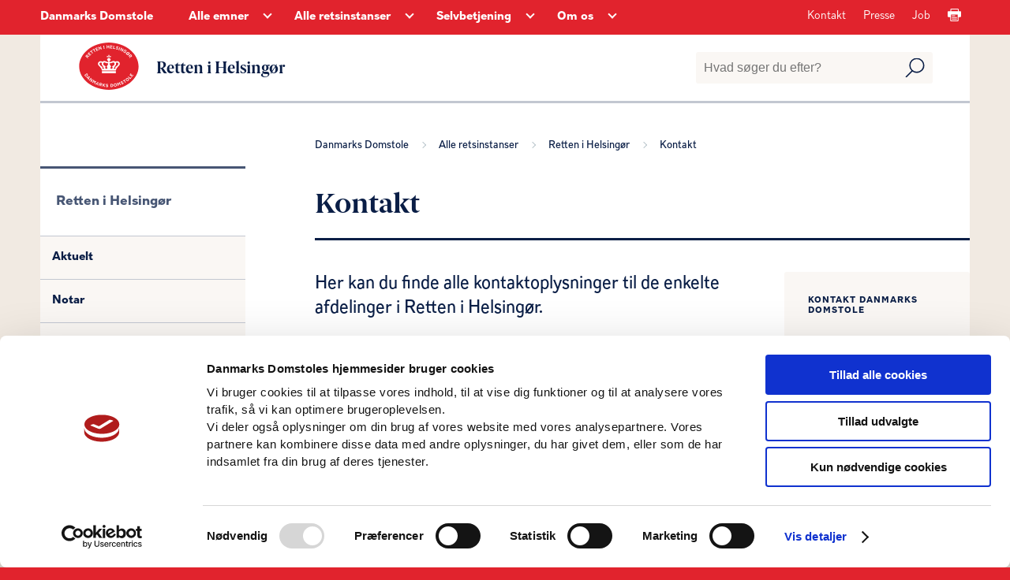

--- FILE ---
content_type: text/html; charset=utf-8
request_url: https://www.domstol.dk/helsingoer/kontakt/
body_size: 20844
content:

<!DOCTYPE html>
<html lang="da">
<head>
	<script id="Cookiebot" data-cbid="741f14fc-e116-4ca1-9951-d90ba10569c0" data-blockingmode="auto" type="text/javascript" src="https://consent.cookiebot.com/uc.js"></script>
	<script>
		window.dataLayer = window.dataLayer || [];
		dataLayer.push({
		'event': 'page',
		});
	</script>
	<meta charset="utf-8" />
		<title>Retten i Helsing&#xF8;r - Kontakt</title>
		<meta name="description" content="Her kan du finde alle kontaktoplysninger til de enkelte afdelinger i Retten i Helsing&#xF8;r." />
		<meta property="og:type" content="website" />
		<meta property="og:url" content="https://www.domstol.dk/helsingoer/kontakt/" />

	<meta name="HandheldFriendly" content="True">
	<meta http-equiv="X-UA-Compatible" content="IE=edge">
	<meta name="viewport" content="width=device-width, initial-scale=1.0, maximum-scale=4.0, user-scalable=yes" />
	<link rel="stylesheet" href="/css/style.css" />
	<link rel="icon" type="image/png" sizes="16x16" href="/favicon-16x16.png" />
	<link rel="icon" type="image/png" sizes="32x32" href="/favicon-32x32.png" />
	<link rel="icon" type="image/png" sizes="96x96" href="/favicon-96x96.png" />
		<link rel="stylesheet" type="text/css" href="https://chat.puzzel.com/Content/Client/css/intelecom-light.css" />
		<style type="text/css">
			.intelecomchatheader {
				background-color: var(--main-brand-color);
			}

			.intelecomchat__button {
				background: var(--main-brand-color);
			}

			.intelecomchatstarter {
				border: 5px solid var(--main-brand-color);
				width: 55px;
				height: 55px;
			}

			.intelecomdialog {
				font: 1.0em "Open Sans", sans-serif;
			}

			.intelecomchatdialog {
				color: rgba(0, 0, 0, 1);
			}

			.intelecomenterform__form {
				font-size: 1.231em;
			}

			.intelecomfooter textarea.intelecomtext {
				color: rgba(0, 0, 0, 1);
			}
		</style>

			<!-- This loads jQuery if you don’t already have it installed -->
			<!--[if gte IE 9]><!-->
			<script src="https://chat.puzzel.com/Content/Client/js/jquery-latest.min.js"></script>
			<!--<![endif]-->
			<!-- This loads jQuery for IE lower than 9 if you don’t already have it -->
			<!--[if lt IE 9]>
			   <script src="https://chat.puzzel.com/Content/Client/js/jquery-1.11.2.min.js"></script>
			<![endif]-->
				<!-- This loads Puzzel’s third party libraries -->
				<script src="https://chat.puzzel.com/Content/Client/js/jquery-intelecomchat.libs.latest.min.js"></script>
				<!-- This loads Puzzel’s chat code -->
				<script src="https://chat.puzzel.com/Content/Client/js/jquery-intelecomchat.latest.min.js"></script>
		</head>
<body class="has-sand-background red-theme">	
	<a class="skip-to-content-link" href="#maincontent" role="navigation">Gå til sidens indhold</a>



<header class="header red-theme" role="banner" aria-label="Header">
    <div class="header-inner-container box-wide">
        <div class="header-navigation-container clearfix">
            <div class="desktop-navigation-wrapper">
                



<nav class="header-service-navigation" aria-label="Servicemenu">
    <ul class="service-navigation-list">
            <li class="service-navigation-list-item"><a href="/kontakt/" class="service-navigation-list-item-link">Kontakt</a></li>
            <li class="service-navigation-list-item"><a href="/presse/" class="service-navigation-list-item-link">Presse </a></li>
            <li class="service-navigation-list-item"><a href="/om-os/job/" class="service-navigation-list-item-link">Job</a></li>
        <li class="service-navigation-list-item">
            <a href="" class="service-navigation-list-item-link print-page-button" aria-label="Print">
                <svg focusable="false" class="service-navigation-list-icon arrow-icon">
                    <use xlink:href="/images/icons.svg#Print-01"></use>
                </svg>
            </a>
        </li>
    </ul>

</nav>
                <div class="navigation-left-side-container">
                    <div class="header-logo-text">
                        <a href="/" class="header-logo-link">Danmarks Domstole</a>
                    </div>
                    


<nav class="header-main-navigation" aria-label="Hovedmenu">
    <ul class="main-navigation-list">
            <li class="navigation-list-item">
                <a href="https://www.domstol.dk/alle-emner/" class="navigation-list-item-link"><span class="title">Alle emner</span></a>
                <div class="main-arrow-down-container">
                    <button class="main-arrow-down" aria-expanded="false" aria-haspopup="true" aria-label="Alle emner - Flere links"></button>
                </div>
                    <div class="navigation-list-item-submenu">
                        <div class="navigation-list-item-submenu-inner-container box-wide">
                                <div class="navigation-submenu-list-container" aria-label="submenu">
                                    <h4 class="navigation-submenu-list-headline">Alle emner</h4>
                                    <ul class="navigation-submenu-list">
                                                <li class="navigation-submenu-list-item">
                                                    <a href="https://www.domstol.dk/alle-emner/aktindsigt/" class="navigation-submenu-list-item-link" tabindex="-1">
                                                        <svg focusable="false" class="navigation-split-box-item-icon" aria-hidden="true">
                                                            <use xlink:href="/images/icons.svg#Bullit-01"></use>
                                                        </svg>
                                                        <span>Aktindsigt</span>
                                                    </a>
                                                </li>
                                                <li class="navigation-submenu-list-item">
                                                    <a href="https://www.domstol.dk/alle-emner/anlaeg-civil-sag/" class="navigation-submenu-list-item-link" tabindex="-1">
                                                        <svg focusable="false" class="navigation-split-box-item-icon" aria-hidden="true">
                                                            <use xlink:href="/images/icons.svg#Bullit-01"></use>
                                                        </svg>
                                                        <span>Anl&#xE6;g civil sag</span>
                                                    </a>
                                                </li>
                                                <li class="navigation-submenu-list-item">
                                                    <a href="https://www.domstol.dk/alle-emner/boligret/" class="navigation-submenu-list-item-link" tabindex="-1">
                                                        <svg focusable="false" class="navigation-split-box-item-icon" aria-hidden="true">
                                                            <use xlink:href="/images/icons.svg#Bullit-01"></use>
                                                        </svg>
                                                        <span>Boligret</span>
                                                    </a>
                                                </li>
                                                <li class="navigation-submenu-list-item">
                                                    <a href="https://www.domstol.dk/alle-emner/doedsfald-og-arv/" class="navigation-submenu-list-item-link" tabindex="-1">
                                                        <svg focusable="false" class="navigation-split-box-item-icon" aria-hidden="true">
                                                            <use xlink:href="/images/icons.svg#Bullit-01"></use>
                                                        </svg>
                                                        <span>D&#xF8;dsfald og arv</span>
                                                    </a>
                                                </li>
                                                <li class="navigation-submenu-list-item">
                                                    <a href="https://www.domstol.dk/alle-emner/familie-og-skilsmisse/" class="navigation-submenu-list-item-link" tabindex="-1">
                                                        <svg focusable="false" class="navigation-split-box-item-icon" aria-hidden="true">
                                                            <use xlink:href="/images/icons.svg#Bullit-01"></use>
                                                        </svg>
                                                        <span>Familie og skilsmisse</span>
                                                    </a>
                                                </li>
                                                <li class="navigation-submenu-list-item">
                                                    <a href="https://www.domstol.dk/alle-emner/fogedret/" class="navigation-submenu-list-item-link" tabindex="-1">
                                                        <svg focusable="false" class="navigation-split-box-item-icon" aria-hidden="true">
                                                            <use xlink:href="/images/icons.svg#Bullit-01"></use>
                                                        </svg>
                                                        <span>Fogedret</span>
                                                    </a>
                                                </li>
                                                <li class="navigation-submenu-list-item">
                                                    <a href="https://www.domstol.dk/alle-emner/forkyndelse/" class="navigation-submenu-list-item-link" tabindex="-1">
                                                        <svg focusable="false" class="navigation-split-box-item-icon" aria-hidden="true">
                                                            <use xlink:href="/images/icons.svg#Bullit-01"></use>
                                                        </svg>
                                                        <span>Forkyndelse</span>
                                                    </a>
                                                </li>
                                                <li class="navigation-submenu-list-item">
                                                    <a href="https://www.domstol.dk/alle-emner/gaeld/" class="navigation-submenu-list-item-link" tabindex="-1">
                                                        <svg focusable="false" class="navigation-split-box-item-icon" aria-hidden="true">
                                                            <use xlink:href="/images/icons.svg#Bullit-01"></use>
                                                        </svg>
                                                        <span>G&#xE6;ld</span>
                                                    </a>
                                                </li>
                                                <li class="navigation-submenu-list-item">
                                                    <a href="https://www.domstol.dk/alle-emner/klagemuligheder/" class="navigation-submenu-list-item-link" tabindex="-1">
                                                        <svg focusable="false" class="navigation-split-box-item-icon" aria-hidden="true">
                                                            <use xlink:href="/images/icons.svg#Bullit-01"></use>
                                                        </svg>
                                                        <span>Klagemuligheder</span>
                                                    </a>
                                                </li>
                                                <li class="navigation-submenu-list-item">
                                                    <a href="https://www.domstol.dk/alle-emner/konkurs-og-erhverv/" class="navigation-submenu-list-item-link" tabindex="-1">
                                                        <svg focusable="false" class="navigation-split-box-item-icon" aria-hidden="true">
                                                            <use xlink:href="/images/icons.svg#Bullit-01"></use>
                                                        </svg>
                                                        <span>Konkurs og erhverv</span>
                                                    </a>
                                                </li>
                                                <li class="navigation-submenu-list-item">
                                                    <a href="https://www.domstol.dk/alle-emner/mortifikation/" class="navigation-submenu-list-item-link" tabindex="-1">
                                                        <svg focusable="false" class="navigation-split-box-item-icon" aria-hidden="true">
                                                            <use xlink:href="/images/icons.svg#Bullit-01"></use>
                                                        </svg>
                                                        <span>Mortifikation</span>
                                                    </a>
                                                </li>
                                                <li class="navigation-submenu-list-item">
                                                    <a href="https://www.domstol.dk/alle-emner/notar/" class="navigation-submenu-list-item-link" tabindex="-1">
                                                        <svg focusable="false" class="navigation-split-box-item-icon" aria-hidden="true">
                                                            <use xlink:href="/images/icons.svg#Bullit-01"></use>
                                                        </svg>
                                                        <span>Notar</span>
                                                    </a>
                                                </li>
                                                <li class="navigation-submenu-list-item">
                                                    <a href="https://www.domstol.dk/alle-emner/retsmaegling/" class="navigation-submenu-list-item-link" tabindex="-1">
                                                        <svg focusable="false" class="navigation-split-box-item-icon" aria-hidden="true">
                                                            <use xlink:href="/images/icons.svg#Bullit-01"></use>
                                                        </svg>
                                                        <span>Retsm&#xE6;gling</span>
                                                    </a>
                                                </li>
                                                <li class="navigation-submenu-list-item">
                                                    <a href="https://www.domstol.dk/alle-emner/raadgivning-og-retshjaelp/" class="navigation-submenu-list-item-link" tabindex="-1">
                                                        <svg focusable="false" class="navigation-split-box-item-icon" aria-hidden="true">
                                                            <use xlink:href="/images/icons.svg#Bullit-01"></use>
                                                        </svg>
                                                        <span>R&#xE5;dgivning og retshj&#xE6;lp</span>
                                                    </a>
                                                </li>
                                                <li class="navigation-submenu-list-item">
                                                    <a href="https://www.domstol.dk/alle-emner/sagkyndig-dommer/" class="navigation-submenu-list-item-link" tabindex="-1">
                                                        <svg focusable="false" class="navigation-split-box-item-icon" aria-hidden="true">
                                                            <use xlink:href="/images/icons.svg#Bullit-01"></use>
                                                        </svg>
                                                        <span>Sagkyndig dommer</span>
                                                    </a>
                                                </li>
                                                <li class="navigation-submenu-list-item">
                                                    <a href="https://www.domstol.dk/alle-emner/sagsomkostninger/" class="navigation-submenu-list-item-link" tabindex="-1">
                                                        <svg focusable="false" class="navigation-split-box-item-icon" aria-hidden="true">
                                                            <use xlink:href="/images/icons.svg#Bullit-01"></use>
                                                        </svg>
                                                        <span>Sagsomkostninger</span>
                                                    </a>
                                                </li>
                                                <li class="navigation-submenu-list-item">
                                                    <a href="https://www.domstol.dk/alle-emner/skifteret/" class="navigation-submenu-list-item-link" tabindex="-1">
                                                        <svg focusable="false" class="navigation-split-box-item-icon" aria-hidden="true">
                                                            <use xlink:href="/images/icons.svg#Bullit-01"></use>
                                                        </svg>
                                                        <span>Skifteret</span>
                                                    </a>
                                                </li>
                                                <li class="navigation-submenu-list-item">
                                                    <a href="https://www.domstol.dk/alle-emner/straffesag/" class="navigation-submenu-list-item-link" tabindex="-1">
                                                        <svg focusable="false" class="navigation-split-box-item-icon" aria-hidden="true">
                                                            <use xlink:href="/images/icons.svg#Bullit-01"></use>
                                                        </svg>
                                                        <span>Straffesag</span>
                                                    </a>
                                                </li>
                                                <li class="navigation-submenu-list-item">
                                                    <a href="https://www.domstol.dk/alle-emner/syn-og-skoen/" class="navigation-submenu-list-item-link" tabindex="-1">
                                                        <svg focusable="false" class="navigation-split-box-item-icon" aria-hidden="true">
                                                            <use xlink:href="/images/icons.svg#Bullit-01"></use>
                                                        </svg>
                                                        <span>Syn og sk&#xF8;n</span>
                                                    </a>
                                                </li>
                                                <li class="navigation-submenu-list-item">
                                                    <a href="https://www.domstol.dk/alle-emner/tinglysning/" class="navigation-submenu-list-item-link" tabindex="-1">
                                                        <svg focusable="false" class="navigation-split-box-item-icon" aria-hidden="true">
                                                            <use xlink:href="/images/icons.svg#Bullit-01"></use>
                                                        </svg>
                                                        <span>Tinglysning</span>
                                                    </a>
                                                </li>
                                                <li class="navigation-submenu-list-item">
                                                    <a href="https://www.domstol.dk/alle-emner/tvangsauktion/" class="navigation-submenu-list-item-link" tabindex="-1">
                                                        <svg focusable="false" class="navigation-split-box-item-icon" aria-hidden="true">
                                                            <use xlink:href="/images/icons.svg#Bullit-01"></use>
                                                        </svg>
                                                        <span>Tvangsauktion</span>
                                                    </a>
                                                </li>
                                                <li class="navigation-submenu-list-item">
                                                    <a href="https://www.domstol.dk/alle-emner/redirect-faeroeerne/" class="navigation-submenu-list-item-link" tabindex="-1">
                                                        <svg focusable="false" class="navigation-split-box-item-icon" aria-hidden="true">
                                                            <use xlink:href="/images/icons.svg#Bullit-01"></use>
                                                        </svg>
                                                        <span>F&#xE6;r&#xF8;erne</span>
                                                    </a>
                                                </li>
                                                <li class="navigation-submenu-list-item">
                                                    <a href="https://www.domstol.dk/alle-emner/redirect-groenland/" class="navigation-submenu-list-item-link" tabindex="-1">
                                                        <svg focusable="false" class="navigation-split-box-item-icon" aria-hidden="true">
                                                            <use xlink:href="/images/icons.svg#Bullit-01"></use>
                                                        </svg>
                                                        <span>Gr&#xF8;nland</span>
                                                    </a>
                                                </li>
                                                <li class="navigation-submenu-list-item">
                                                    <a href="https://www.domstol.dk/alle-emner/in-english/" class="navigation-submenu-list-item-link" tabindex="-1">
                                                        <svg focusable="false" class="navigation-split-box-item-icon" aria-hidden="true">
                                                            <use xlink:href="/images/icons.svg#Bullit-01"></use>
                                                        </svg>
                                                        <span>In English</span>
                                                    </a>
                                                </li>
                                    </ul>
                                </div>
                        </div>
                    </div>
            </li>
            <li class="navigation-list-item">
                <a href="https://www.domstol.dk/alle-retsinstanser/" class="navigation-list-item-link"><span class="title">Alle retsinstanser</span></a>
                <div class="main-arrow-down-container">
                    <button class="main-arrow-down" aria-expanded="false" aria-haspopup="true" aria-label="Alle retsinstanser - Flere links"></button>
                </div>
                    <div class="navigation-list-item-submenu">
                        <div class="navigation-list-item-submenu-inner-container box-wide">
                                <div class="navigation-submenu-list-container" aria-label="submenu">
                                    <h4 class="navigation-submenu-list-headline">Byretter</h4>
                                    <ul class="navigation-submenu-list">
                                                <li class="navigation-submenu-list-item">
                                                    <a href="https://www.domstol.dk/koebenhavn/" class="navigation-submenu-list-item-link" tabindex="-1">
                                                        <svg focusable="false" class="navigation-split-box-item-icon" aria-hidden="true">
                                                            <use xlink:href="/images/icons.svg#Bullit-01"></use>
                                                        </svg>
                                                        <span>K&#xF8;benhavns Byret</span>
                                                    </a>
                                                </li>
                                                <li class="navigation-submenu-list-item">
                                                    <a href="https://www.domstol.dk/bornholm/" class="navigation-submenu-list-item-link" tabindex="-1">
                                                        <svg focusable="false" class="navigation-split-box-item-icon" aria-hidden="true">
                                                            <use xlink:href="/images/icons.svg#Bullit-01"></use>
                                                        </svg>
                                                        <span>Retten p&#xE5; Bornholm</span>
                                                    </a>
                                                </li>
                                                <li class="navigation-submenu-list-item">
                                                    <a href="https://www.domstol.dk/esbjerg/" class="navigation-submenu-list-item-link" tabindex="-1">
                                                        <svg focusable="false" class="navigation-split-box-item-icon" aria-hidden="true">
                                                            <use xlink:href="/images/icons.svg#Bullit-01"></use>
                                                        </svg>
                                                        <span>Retten i Esbjerg</span>
                                                    </a>
                                                </li>
                                                <li class="navigation-submenu-list-item">
                                                    <a href="https://www.domstol.dk/frederiksberg/" class="navigation-submenu-list-item-link" tabindex="-1">
                                                        <svg focusable="false" class="navigation-split-box-item-icon" aria-hidden="true">
                                                            <use xlink:href="/images/icons.svg#Bullit-01"></use>
                                                        </svg>
                                                        <span>Retten p&#xE5; Frederiksberg</span>
                                                    </a>
                                                </li>
                                                <li class="navigation-submenu-list-item">
                                                    <a href="https://www.domstol.dk/glostrup/" class="navigation-submenu-list-item-link" tabindex="-1">
                                                        <svg focusable="false" class="navigation-split-box-item-icon" aria-hidden="true">
                                                            <use xlink:href="/images/icons.svg#Bullit-01"></use>
                                                        </svg>
                                                        <span>Retten i Glostrup</span>
                                                    </a>
                                                </li>
                                                <li class="navigation-submenu-list-item">
                                                    <a href="https://www.domstol.dk/helsingoer/" class="navigation-submenu-list-item-link" tabindex="-1">
                                                        <svg focusable="false" class="navigation-split-box-item-icon" aria-hidden="true">
                                                            <use xlink:href="/images/icons.svg#Bullit-01"></use>
                                                        </svg>
                                                        <span>Retten i Helsing&#xF8;r</span>
                                                    </a>
                                                </li>
                                                <li class="navigation-submenu-list-item">
                                                    <a href="https://www.domstol.dk/herning/" class="navigation-submenu-list-item-link" tabindex="-1">
                                                        <svg focusable="false" class="navigation-split-box-item-icon" aria-hidden="true">
                                                            <use xlink:href="/images/icons.svg#Bullit-01"></use>
                                                        </svg>
                                                        <span>Retten i Herning</span>
                                                    </a>
                                                </li>
                                                <li class="navigation-submenu-list-item">
                                                    <a href="https://www.domstol.dk/hilleroed/" class="navigation-submenu-list-item-link" tabindex="-1">
                                                        <svg focusable="false" class="navigation-split-box-item-icon" aria-hidden="true">
                                                            <use xlink:href="/images/icons.svg#Bullit-01"></use>
                                                        </svg>
                                                        <span>Retten i Hiller&#xF8;d</span>
                                                    </a>
                                                </li>
                                                <li class="navigation-submenu-list-item">
                                                    <a href="https://www.domstol.dk/hjoerring/" class="navigation-submenu-list-item-link" tabindex="-1">
                                                        <svg focusable="false" class="navigation-split-box-item-icon" aria-hidden="true">
                                                            <use xlink:href="/images/icons.svg#Bullit-01"></use>
                                                        </svg>
                                                        <span>Retten i Hj&#xF8;rring</span>
                                                    </a>
                                                </li>
                                                <li class="navigation-submenu-list-item">
                                                    <a href="https://www.domstol.dk/holbaek/" class="navigation-submenu-list-item-link" tabindex="-1">
                                                        <svg focusable="false" class="navigation-split-box-item-icon" aria-hidden="true">
                                                            <use xlink:href="/images/icons.svg#Bullit-01"></use>
                                                        </svg>
                                                        <span>Retten i Holb&#xE6;k</span>
                                                    </a>
                                                </li>
                                                <li class="navigation-submenu-list-item">
                                                    <a href="https://www.domstol.dk/holstebro/" class="navigation-submenu-list-item-link" tabindex="-1">
                                                        <svg focusable="false" class="navigation-split-box-item-icon" aria-hidden="true">
                                                            <use xlink:href="/images/icons.svg#Bullit-01"></use>
                                                        </svg>
                                                        <span>Retten i Holstebro</span>
                                                    </a>
                                                </li>
                                                <li class="navigation-submenu-list-item">
                                                    <a href="https://www.domstol.dk/horsens/" class="navigation-submenu-list-item-link" tabindex="-1">
                                                        <svg focusable="false" class="navigation-split-box-item-icon" aria-hidden="true">
                                                            <use xlink:href="/images/icons.svg#Bullit-01"></use>
                                                        </svg>
                                                        <span>Retten i Horsens</span>
                                                    </a>
                                                </li>
                                                <li class="navigation-submenu-list-item">
                                                    <a href="https://www.domstol.dk/kolding/" class="navigation-submenu-list-item-link" tabindex="-1">
                                                        <svg focusable="false" class="navigation-split-box-item-icon" aria-hidden="true">
                                                            <use xlink:href="/images/icons.svg#Bullit-01"></use>
                                                        </svg>
                                                        <span>Retten i Kolding</span>
                                                    </a>
                                                </li>
                                                <li class="navigation-submenu-list-item">
                                                    <a href="https://www.domstol.dk/lyngby/" class="navigation-submenu-list-item-link" tabindex="-1">
                                                        <svg focusable="false" class="navigation-split-box-item-icon" aria-hidden="true">
                                                            <use xlink:href="/images/icons.svg#Bullit-01"></use>
                                                        </svg>
                                                        <span>Retten i Lyngby</span>
                                                    </a>
                                                </li>
                                                <li class="navigation-submenu-list-item">
                                                    <a href="https://www.domstol.dk/nykoebingfalster/" class="navigation-submenu-list-item-link" tabindex="-1">
                                                        <svg focusable="false" class="navigation-split-box-item-icon" aria-hidden="true">
                                                            <use xlink:href="/images/icons.svg#Bullit-01"></use>
                                                        </svg>
                                                        <span>Retten i Nyk&#xF8;bing F.</span>
                                                    </a>
                                                </li>
                                                <li class="navigation-submenu-list-item">
                                                    <a href="https://www.domstol.dk/naestved/" class="navigation-submenu-list-item-link" tabindex="-1">
                                                        <svg focusable="false" class="navigation-split-box-item-icon" aria-hidden="true">
                                                            <use xlink:href="/images/icons.svg#Bullit-01"></use>
                                                        </svg>
                                                        <span>Retten i N&#xE6;stved</span>
                                                    </a>
                                                </li>
                                                <li class="navigation-submenu-list-item">
                                                    <a href="https://www.domstol.dk/odense/" class="navigation-submenu-list-item-link" tabindex="-1">
                                                        <svg focusable="false" class="navigation-split-box-item-icon" aria-hidden="true">
                                                            <use xlink:href="/images/icons.svg#Bullit-01"></use>
                                                        </svg>
                                                        <span>Retten i Odense</span>
                                                    </a>
                                                </li>
                                                <li class="navigation-submenu-list-item">
                                                    <a href="https://www.domstol.dk/randers/" class="navigation-submenu-list-item-link" tabindex="-1">
                                                        <svg focusable="false" class="navigation-split-box-item-icon" aria-hidden="true">
                                                            <use xlink:href="/images/icons.svg#Bullit-01"></use>
                                                        </svg>
                                                        <span>Retten i Randers</span>
                                                    </a>
                                                </li>
                                                <li class="navigation-submenu-list-item">
                                                    <a href="https://www.domstol.dk/roskilde/" class="navigation-submenu-list-item-link" tabindex="-1">
                                                        <svg focusable="false" class="navigation-split-box-item-icon" aria-hidden="true">
                                                            <use xlink:href="/images/icons.svg#Bullit-01"></use>
                                                        </svg>
                                                        <span>Retten i Roskilde</span>
                                                    </a>
                                                </li>
                                                <li class="navigation-submenu-list-item">
                                                    <a href="https://www.domstol.dk/svendborg/" class="navigation-submenu-list-item-link" tabindex="-1">
                                                        <svg focusable="false" class="navigation-split-box-item-icon" aria-hidden="true">
                                                            <use xlink:href="/images/icons.svg#Bullit-01"></use>
                                                        </svg>
                                                        <span>Retten i Svendborg</span>
                                                    </a>
                                                </li>
                                                <li class="navigation-submenu-list-item">
                                                    <a href="https://www.domstol.dk/soenderborg/" class="navigation-submenu-list-item-link" tabindex="-1">
                                                        <svg focusable="false" class="navigation-split-box-item-icon" aria-hidden="true">
                                                            <use xlink:href="/images/icons.svg#Bullit-01"></use>
                                                        </svg>
                                                        <span>Retten i S&#xF8;nderborg</span>
                                                    </a>
                                                </li>
                                                <li class="navigation-submenu-list-item">
                                                    <a href="https://www.domstol.dk/viborg/" class="navigation-submenu-list-item-link" tabindex="-1">
                                                        <svg focusable="false" class="navigation-split-box-item-icon" aria-hidden="true">
                                                            <use xlink:href="/images/icons.svg#Bullit-01"></use>
                                                        </svg>
                                                        <span>Retten i Viborg</span>
                                                    </a>
                                                </li>
                                                <li class="navigation-submenu-list-item">
                                                    <a href="https://www.domstol.dk/aalborg/" class="navigation-submenu-list-item-link" tabindex="-1">
                                                        <svg focusable="false" class="navigation-split-box-item-icon" aria-hidden="true">
                                                            <use xlink:href="/images/icons.svg#Bullit-01"></use>
                                                        </svg>
                                                        <span>Retten i Aalborg</span>
                                                    </a>
                                                </li>
                                                <li class="navigation-submenu-list-item">
                                                    <a href="https://www.domstol.dk/aarhus/" class="navigation-submenu-list-item-link" tabindex="-1">
                                                        <svg focusable="false" class="navigation-split-box-item-icon" aria-hidden="true">
                                                            <use xlink:href="/images/icons.svg#Bullit-01"></use>
                                                        </svg>
                                                        <span>Retten i Aarhus</span>
                                                    </a>
                                                </li>
                                    </ul>
                                </div>
                                <div class="navigation-submenu-list-container" aria-label="submenu">
                                    <h4 class="navigation-submenu-list-headline">Overordnede retter</h4>
                                    <ul class="navigation-submenu-list">
                                                <li class="navigation-submenu-list-item">
                                                    <a href="https://www.domstol.dk/hoejesteret/" class="navigation-submenu-list-item-link" tabindex="-1">
                                                        <svg focusable="false" class="navigation-split-box-item-icon" aria-hidden="true">
                                                            <use xlink:href="/images/icons.svg#Bullit-01"></use>
                                                        </svg>
                                                        <span>H&#xF8;jesteret</span>
                                                    </a>
                                                </li>
                                                <li class="navigation-submenu-list-item">
                                                    <a href="https://www.domstol.dk/vestrelandsret/" class="navigation-submenu-list-item-link" tabindex="-1">
                                                        <svg focusable="false" class="navigation-split-box-item-icon" aria-hidden="true">
                                                            <use xlink:href="/images/icons.svg#Bullit-01"></use>
                                                        </svg>
                                                        <span>Vestre Landsret</span>
                                                    </a>
                                                </li>
                                                <li class="navigation-submenu-list-item">
                                                    <a href="https://www.domstol.dk/oestrelandsret/" class="navigation-submenu-list-item-link" tabindex="-1">
                                                        <svg focusable="false" class="navigation-split-box-item-icon" aria-hidden="true">
                                                            <use xlink:href="/images/icons.svg#Bullit-01"></use>
                                                        </svg>
                                                        <span>&#xD8;stre Landsret</span>
                                                    </a>
                                                </li>
                                                <li class="navigation-submenu-list-item">
                                                    <a href="https://www.domstol.dk/soeoghandelsretten/" class="navigation-submenu-list-item-link" tabindex="-1">
                                                        <svg focusable="false" class="navigation-split-box-item-icon" aria-hidden="true">
                                                            <use xlink:href="/images/icons.svg#Bullit-01"></use>
                                                        </svg>
                                                        <span>S&#xF8;- og Handelsretten</span>
                                                    </a>
                                                </li>
                                    </ul>
                                </div>
                                <div class="navigation-submenu-list-container" aria-label="submenu">
                                    <h4 class="navigation-submenu-list-headline">&#xD8;vrige retter, r&#xE5;d og n&#xE6;vn</h4>
                                    <ul class="navigation-submenu-list">
                                                <li class="navigation-submenu-list-item">
                                                    <a href="https://www.domstol.dk/tinglysningsretten/" class="navigation-submenu-list-item-link" tabindex="-1">
                                                        <svg focusable="false" class="navigation-split-box-item-icon" aria-hidden="true">
                                                            <use xlink:href="/images/icons.svg#Bullit-01"></use>
                                                        </svg>
                                                        <span>Tinglysningsretten</span>
                                                    </a>
                                                </li>
                                                <li class="navigation-submenu-list-item">
                                                    <a href="https://www.domstol.dk/procesbevillingsnaevnet/" class="navigation-submenu-list-item-link" tabindex="-1">
                                                        <svg focusable="false" class="navigation-split-box-item-icon" aria-hidden="true">
                                                            <use xlink:href="/images/icons.svg#Bullit-01"></use>
                                                        </svg>
                                                        <span>Procesbevillingsn&#xE6;vnet</span>
                                                    </a>
                                                </li>
                                                <li class="navigation-submenu-list-item">
                                                    <a href="https://www.domstol.dk/bibeskaeftigelsesnaevnet/" class="navigation-submenu-list-item-link" tabindex="-1">
                                                        <svg focusable="false" class="navigation-split-box-item-icon" aria-hidden="true">
                                                            <use xlink:href="/images/icons.svg#Bullit-01"></use>
                                                        </svg>
                                                        <span>Bibesk&#xE6;ftigelsesn&#xE6;vnet</span>
                                                    </a>
                                                </li>
                                                <li class="navigation-submenu-list-item">
                                                    <a href="https://www.domstol.dk/dommerudnaevnelsesraadet/" class="navigation-submenu-list-item-link" tabindex="-1">
                                                        <svg focusable="false" class="navigation-split-box-item-icon" aria-hidden="true">
                                                            <use xlink:href="/images/icons.svg#Bullit-01"></use>
                                                        </svg>
                                                        <span>Dommerudn&#xE6;vnelsesr&#xE5;det</span>
                                                    </a>
                                                </li>
                                                <li class="navigation-submenu-list-item">
                                                    <a href="https://www.domstol.dk/densaerligeklageret/" class="navigation-submenu-list-item-link" tabindex="-1">
                                                        <svg focusable="false" class="navigation-split-box-item-icon" aria-hidden="true">
                                                            <use xlink:href="/images/icons.svg#Bullit-01"></use>
                                                        </svg>
                                                        <span>Den S&#xE6;rlige Klageret</span>
                                                    </a>
                                                </li>
                                                <li class="navigation-submenu-list-item">
                                                    <a href="https://www.domstol.dk/faeroeerne/" class="navigation-submenu-list-item-link" tabindex="-1">
                                                        <svg focusable="false" class="navigation-split-box-item-icon" aria-hidden="true">
                                                            <use xlink:href="/images/icons.svg#Bullit-01"></use>
                                                        </svg>
                                                        <span>Retten p&#xE5; F&#xE6;r&#xF8;erne</span>
                                                    </a>
                                                </li>
                                                <li class="navigation-submenu-list-item">
                                                    <a href="https://www.domstol.dk/groenland/" class="navigation-submenu-list-item-link" tabindex="-1">
                                                        <svg focusable="false" class="navigation-split-box-item-icon" aria-hidden="true">
                                                            <use xlink:href="/images/icons.svg#Bullit-01"></use>
                                                        </svg>
                                                        <span>Domstolene i Gr&#xF8;nland</span>
                                                    </a>
                                                </li>
                                                <li class="navigation-submenu-list-item">
                                                    <a href="https://www.domstol.dk/ungdomskriminalitetsnaevnet/" class="navigation-submenu-list-item-link" tabindex="-1">
                                                        <svg focusable="false" class="navigation-split-box-item-icon" aria-hidden="true">
                                                            <use xlink:href="/images/icons.svg#Bullit-01"></use>
                                                        </svg>
                                                        <span>Ungdomskriminalitetsn&#xE6;vnet</span>
                                                    </a>
                                                </li>
                                    </ul>
                                </div>
                        </div>
                    </div>
            </li>
            <li class="navigation-list-item">
                <a href="https://www.domstol.dk/selvbetjening/" class="navigation-list-item-link"><span class="title">Selvbetjening</span></a>
                <div class="main-arrow-down-container">
                    <button class="main-arrow-down" aria-expanded="false" aria-haspopup="true" aria-label="Selvbetjening - Flere links"></button>
                </div>
                    <div class="navigation-list-item-submenu">
                        <div class="navigation-list-item-submenu-inner-container box-wide">
                                <div class="navigation-submenu-list-container" aria-label="submenu">
                                    <h4 class="navigation-submenu-list-headline">Selvbetjening</h4>
                                    <ul class="navigation-submenu-list">
                                                <li class="navigation-submenu-list-item">
                                                    <a href="https://www.domstol.dk/selvbetjening/blanketter-og-vejledninger/" class="navigation-submenu-list-item-link" tabindex="-1">
                                                        <svg focusable="false" class="navigation-split-box-item-icon" aria-hidden="true">
                                                            <use xlink:href="/images/icons.svg#Bullit-01"></use>
                                                        </svg>
                                                        <span>Blanketter og vejledninger</span>
                                                    </a>
                                                </li>
                                                <li class="navigation-submenu-list-item">
                                                    <a href="https://www.domstol.dk/selvbetjening/find-ret/" class="navigation-submenu-list-item-link" tabindex="-1">
                                                        <svg focusable="false" class="navigation-split-box-item-icon" aria-hidden="true">
                                                            <use xlink:href="/images/icons.svg#Bullit-01"></use>
                                                        </svg>
                                                        <span>Find ret</span>
                                                    </a>
                                                </li>
                                                <li class="navigation-submenu-list-item">
                                                    <a href="https://www.domstol.dk/selvbetjening/retsafgifter/" class="navigation-submenu-list-item-link" tabindex="-1">
                                                        <svg focusable="false" class="navigation-split-box-item-icon" aria-hidden="true">
                                                            <use xlink:href="/images/icons.svg#Bullit-01"></use>
                                                        </svg>
                                                        <span>Retsafgifter</span>
                                                    </a>
                                                </li>
                                                <li class="navigation-submenu-list-item">
                                                    <a href="https://www.domstol.dk/selvbetjening/domsdatabasen/" class="navigation-submenu-list-item-link" tabindex="-1">
                                                        <svg focusable="false" class="navigation-split-box-item-icon" aria-hidden="true">
                                                            <use xlink:href="/images/icons.svg#Bullit-01"></use>
                                                        </svg>
                                                        <span>Domsdatabasen</span>
                                                    </a>
                                                </li>
                                                <li class="navigation-submenu-list-item">
                                                    <a href="https://www.domstol.dk/selvbetjening/redirect-minretssagdk/" class="navigation-submenu-list-item-link" tabindex="-1">
                                                        <svg focusable="false" class="navigation-split-box-item-icon" aria-hidden="true">
                                                            <use xlink:href="/images/icons.svg#Bullit-01"></use>
                                                        </svg>
                                                        <span>Minretssag.dk</span>
                                                    </a>
                                                </li>
                                                <li class="navigation-submenu-list-item">
                                                    <a href="https://www.domstol.dk/selvbetjening/redirect-minskiftesagdk/" class="navigation-submenu-list-item-link" tabindex="-1">
                                                        <svg focusable="false" class="navigation-split-box-item-icon" aria-hidden="true">
                                                            <use xlink:href="/images/icons.svg#Bullit-01"></use>
                                                        </svg>
                                                        <span>Minskiftesag.dk</span>
                                                    </a>
                                                </li>
                                                <li class="navigation-submenu-list-item">
                                                    <a href="https://www.domstol.dk/selvbetjening/notarbooking/" class="navigation-submenu-list-item-link" tabindex="-1">
                                                        <svg focusable="false" class="navigation-split-box-item-icon" aria-hidden="true">
                                                            <use xlink:href="/images/icons.svg#Bullit-01"></use>
                                                        </svg>
                                                        <span>Notarbooking</span>
                                                    </a>
                                                </li>
                                                <li class="navigation-submenu-list-item">
                                                    <a href="https://www.domstol.dk/selvbetjening/tinglysning-af-ejerforhold/" class="navigation-submenu-list-item-link" tabindex="-1">
                                                        <svg focusable="false" class="navigation-split-box-item-icon" aria-hidden="true">
                                                            <use xlink:href="/images/icons.svg#Bullit-01"></use>
                                                        </svg>
                                                        <span>Tinglysning af ejerforhold</span>
                                                    </a>
                                                </li>
                                                <li class="navigation-submenu-list-item">
                                                    <a href="https://www.domstol.dk/selvbetjening/abonner-med-rss/" class="navigation-submenu-list-item-link" tabindex="-1">
                                                        <svg focusable="false" class="navigation-split-box-item-icon" aria-hidden="true">
                                                            <use xlink:href="/images/icons.svg#Bullit-01"></use>
                                                        </svg>
                                                        <span>Abonn&#xE9;r med RSS</span>
                                                    </a>
                                                </li>
                                                <li class="navigation-submenu-list-item">
                                                    <a href="https://www.domstol.dk/selvbetjening/selvbetjening-i-groenland/" class="navigation-submenu-list-item-link" tabindex="-1">
                                                        <svg focusable="false" class="navigation-split-box-item-icon" aria-hidden="true">
                                                            <use xlink:href="/images/icons.svg#Bullit-01"></use>
                                                        </svg>
                                                        <span>Selvbetjening i Gr&#xF8;nland</span>
                                                    </a>
                                                </li>
                                                <li class="navigation-submenu-list-item">
                                                    <a href="https://www.domstol.dk/selvbetjening/selvbetjening-paa-faeroeerne/" class="navigation-submenu-list-item-link" tabindex="-1">
                                                        <svg focusable="false" class="navigation-split-box-item-icon" aria-hidden="true">
                                                            <use xlink:href="/images/icons.svg#Bullit-01"></use>
                                                        </svg>
                                                        <span>Selvbetjening p&#xE5; F&#xE6;r&#xF8;erne</span>
                                                    </a>
                                                </li>
                                                <li class="navigation-submenu-list-item">
                                                    <a href="https://www.domstol.dk/selvbetjening/driftsstatus/" class="navigation-submenu-list-item-link" tabindex="-1">
                                                        <svg focusable="false" class="navigation-split-box-item-icon" aria-hidden="true">
                                                            <use xlink:href="/images/icons.svg#Bullit-01"></use>
                                                        </svg>
                                                        <span>Driftsstatus</span>
                                                    </a>
                                                </li>
                                    </ul>
                                </div>
                        </div>
                    </div>
            </li>
            <li class="navigation-list-item">
                <a href="https://www.domstol.dk/om-os/" class="navigation-list-item-link"><span class="title">Om os</span></a>
                <div class="main-arrow-down-container">
                    <button class="main-arrow-down" aria-expanded="false" aria-haspopup="true" aria-label="Om os - Flere links"></button>
                </div>
                    <div class="navigation-list-item-submenu">
                        <div class="navigation-list-item-submenu-inner-container box-wide">
                                <div class="navigation-submenu-list-container" aria-label="submenu">
                                    <h4 class="navigation-submenu-list-headline">Om os</h4>
                                    <ul class="navigation-submenu-list">
                                                <li class="navigation-submenu-list-item">
                                                    <a href="https://www.domstol.dk/om-os/organisation/" class="navigation-submenu-list-item-link" tabindex="-1">
                                                        <svg focusable="false" class="navigation-split-box-item-icon" aria-hidden="true">
                                                            <use xlink:href="/images/icons.svg#Bullit-01"></use>
                                                        </svg>
                                                        <span>Organisation</span>
                                                    </a>
                                                </li>
                                                <li class="navigation-submenu-list-item">
                                                    <a href="https://www.domstol.dk/om-os/domstolsstyrelsen/" class="navigation-submenu-list-item-link" tabindex="-1">
                                                        <svg focusable="false" class="navigation-split-box-item-icon" aria-hidden="true">
                                                            <use xlink:href="/images/icons.svg#Bullit-01"></use>
                                                        </svg>
                                                        <span>Domstolsstyrelsen</span>
                                                    </a>
                                                </li>
                                                <li class="navigation-submenu-list-item">
                                                    <a href="https://www.domstol.dk/om-os/job/" class="navigation-submenu-list-item-link" tabindex="-1">
                                                        <svg focusable="false" class="navigation-split-box-item-icon" aria-hidden="true">
                                                            <use xlink:href="/images/icons.svg#Bullit-01"></use>
                                                        </svg>
                                                        <span>Job</span>
                                                    </a>
                                                </li>
                                                <li class="navigation-submenu-list-item">
                                                    <a href="https://www.domstol.dk/om-os/tal-og-fakta/" class="navigation-submenu-list-item-link" tabindex="-1">
                                                        <svg focusable="false" class="navigation-split-box-item-icon" aria-hidden="true">
                                                            <use xlink:href="/images/icons.svg#Bullit-01"></use>
                                                        </svg>
                                                        <span>Tal og fakta</span>
                                                    </a>
                                                </li>
                                                <li class="navigation-submenu-list-item">
                                                    <a href="https://www.domstol.dk/om-os/maal-og-vaerdier/" class="navigation-submenu-list-item-link" tabindex="-1">
                                                        <svg focusable="false" class="navigation-split-box-item-icon" aria-hidden="true">
                                                            <use xlink:href="/images/icons.svg#Bullit-01"></use>
                                                        </svg>
                                                        <span>M&#xE5;l og v&#xE6;rdier</span>
                                                    </a>
                                                </li>
                                                <li class="navigation-submenu-list-item">
                                                    <a href="https://www.domstol.dk/om-os/aarsrapporter/" class="navigation-submenu-list-item-link" tabindex="-1">
                                                        <svg focusable="false" class="navigation-split-box-item-icon" aria-hidden="true">
                                                            <use xlink:href="/images/icons.svg#Bullit-01"></use>
                                                        </svg>
                                                        <span>&#xC5;rsrapporter</span>
                                                    </a>
                                                </li>
                                                <li class="navigation-submenu-list-item">
                                                    <a href="https://www.domstol.dk/om-os/digitalisering/" class="navigation-submenu-list-item-link" tabindex="-1">
                                                        <svg focusable="false" class="navigation-split-box-item-icon" aria-hidden="true">
                                                            <use xlink:href="/images/icons.svg#Bullit-01"></use>
                                                        </svg>
                                                        <span>Digitalisering</span>
                                                    </a>
                                                </li>
                                                <li class="navigation-submenu-list-item">
                                                    <a href="https://www.domstol.dk/om-os/magasinet-retten-rundt/" class="navigation-submenu-list-item-link" tabindex="-1">
                                                        <svg focusable="false" class="navigation-split-box-item-icon" aria-hidden="true">
                                                            <use xlink:href="/images/icons.svg#Bullit-01"></use>
                                                        </svg>
                                                        <span>Magasinet Retten Rundt</span>
                                                    </a>
                                                </li>
                                                <li class="navigation-submenu-list-item">
                                                    <a href="https://www.domstol.dk/om-os/persondata/" class="navigation-submenu-list-item-link" tabindex="-1">
                                                        <svg focusable="false" class="navigation-split-box-item-icon" aria-hidden="true">
                                                            <use xlink:href="/images/icons.svg#Bullit-01"></use>
                                                        </svg>
                                                        <span>Persondata</span>
                                                    </a>
                                                </li>
                                                <li class="navigation-submenu-list-item">
                                                    <a href="https://www.domstol.dk/om-os/digital-kontakt/" class="navigation-submenu-list-item-link" tabindex="-1">
                                                        <svg focusable="false" class="navigation-split-box-item-icon" aria-hidden="true">
                                                            <use xlink:href="/images/icons.svg#Bullit-01"></use>
                                                        </svg>
                                                        <span>Digital kontakt</span>
                                                    </a>
                                                </li>
                                                <li class="navigation-submenu-list-item">
                                                    <a href="https://www.domstol.dk/om-os/politikker/" class="navigation-submenu-list-item-link" tabindex="-1">
                                                        <svg focusable="false" class="navigation-split-box-item-icon" aria-hidden="true">
                                                            <use xlink:href="/images/icons.svg#Bullit-01"></use>
                                                        </svg>
                                                        <span>Politikker</span>
                                                    </a>
                                                </li>
                                                <li class="navigation-submenu-list-item">
                                                    <a href="https://www.domstol.dk/om-os/whistleblowerordning/" class="navigation-submenu-list-item-link" tabindex="-1">
                                                        <svg focusable="false" class="navigation-split-box-item-icon" aria-hidden="true">
                                                            <use xlink:href="/images/icons.svg#Bullit-01"></use>
                                                        </svg>
                                                        <span>Whistleblowerordning</span>
                                                    </a>
                                                </li>
                                                <li class="navigation-submenu-list-item">
                                                    <a href="https://www.domstol.dk/om-os/brugerundersoegelse/" class="navigation-submenu-list-item-link" tabindex="-1">
                                                        <svg focusable="false" class="navigation-split-box-item-icon" aria-hidden="true">
                                                            <use xlink:href="/images/icons.svg#Bullit-01"></use>
                                                        </svg>
                                                        <span>Brugerunders&#xF8;gelse</span>
                                                    </a>
                                                </li>
                                                <li class="navigation-submenu-list-item">
                                                    <a href="https://www.domstol.dk/om-os/udbud-it-drift-2022/" class="navigation-submenu-list-item-link" tabindex="-1">
                                                        <svg focusable="false" class="navigation-split-box-item-icon" aria-hidden="true">
                                                            <use xlink:href="/images/icons.svg#Bullit-01"></use>
                                                        </svg>
                                                        <span>Udbud - it-drift 2022</span>
                                                    </a>
                                                </li>
                                                <li class="navigation-submenu-list-item">
                                                    <a href="https://www.domstol.dk/om-os/english/" class="navigation-submenu-list-item-link" tabindex="-1">
                                                        <svg focusable="false" class="navigation-split-box-item-icon" aria-hidden="true">
                                                            <use xlink:href="/images/icons.svg#Bullit-01"></use>
                                                        </svg>
                                                        <span>English</span>
                                                    </a>
                                                </li>
                                                <li class="navigation-submenu-list-item">
                                                    <a href="https://www.domstol.dk/om-os/podcast/" class="navigation-submenu-list-item-link" tabindex="-1">
                                                        <svg focusable="false" class="navigation-split-box-item-icon" aria-hidden="true">
                                                            <use xlink:href="/images/icons.svg#Bullit-01"></use>
                                                        </svg>
                                                        <span>Podcast</span>
                                                    </a>
                                                </li>
                                                <li class="navigation-submenu-list-item">
                                                    <a href="https://www.domstol.dk/om-os/spil/" class="navigation-submenu-list-item-link" tabindex="-1">
                                                        <svg focusable="false" class="navigation-split-box-item-icon" aria-hidden="true">
                                                            <use xlink:href="/images/icons.svg#Bullit-01"></use>
                                                        </svg>
                                                        <span>Spil</span>
                                                    </a>
                                                </li>
                                    </ul>
                                </div>
                        </div>
                    </div>
            </li>
    </ul>
</nav>

                </div>
            </div>

            
<div class="mobile-navigation-wrapper">
	<div class="mobile-navigation-header">
		<span class="search-icon-wrapper mobile-navigation-icon">
			<svg focusable="false" class="search-icon">
				<use xlink:href="/images/icons.svg#Search_L-01"></use>
			</svg>
		</span>
		<div class="burger-menu-wrapper mobile-navigation-icon open-menu">
			<button class="burger-menu" aria-label="Åben menu">
				<span class="burger-menu-item"></span>
				<span class="burger-menu-item"></span>
				<span class="burger-menu-item"></span>
			</button>
		</div>
	</div>
</div> <!-- /mobile-navigation-wrapper -->
        </div>
    </div>
    


<nav class="mobile-navigation-menu" aria-label="Hovedmenu mobil">
    <div class="box-wide">
        <div class="header-navigation-container">
            <div class="header-logo">
                <a href="/" class="header-logo-link" aria-label="Gå til forside">
                    <img class="logo" src="/images/logo.svg" alt="Kontakt Logo">
                </a>
            </div>
            <div class="burger-menu-wrapper mobile-navigation-icon close-menu">
                <button class="burger-menu" aria-label="Luk menu">
                    <span class="burger-menu-item"></span>
                    <span class="burger-menu-item"></span>
                    <span class="burger-menu-item"></span>
                </button>
            </div>
        </div>

        


    <ul class="mega-menu-navigation-list main-menu">
            <li class="mobile-navigation-list-item mega-menu-list-item">
                    <a href="https://www.domstol.dk/alle-emner/" class="mobile-navigation-list-item-link mega-menu-list-item-link"><span>Alle emner</span></a>

	<ul class="mega-menu-submenu-list">
			<li class="mega-menu-list-item">
					<a href="https://www.domstol.dk/alle-emner/aktindsigt/" class="mega-menu-list-item-link"><span>Aktindsigt </span></a>
			</li>
			<li class="mega-menu-list-item">
					<a href="https://www.domstol.dk/alle-emner/anlaeg-civil-sag/" class="mega-menu-list-item-link"><span>Anl&#xE6;g civil sag </span></a>

	<ul class="mega-menu-submenu-list">
			<li class="mega-menu-list-item">
					<a href="https://www.domstol.dk/alle-emner/anlaeg-civil-sag/almindelige-civile-sager/" class="mega-menu-list-item-link"><span>Almindelige civile sager </span></a>
			</li>
			<li class="mega-menu-list-item">
					<a href="https://www.domstol.dk/alle-emner/anlaeg-civil-sag/den-forenklede-proces/" class="mega-menu-list-item-link"><span>Den forenklede proces</span></a>

	<ul class="mega-menu-submenu-list">
			<li class="mega-menu-list-item">
					<a href="https://www.domstol.dk/alle-emner/anlaeg-civil-sag/den-forenklede-proces/foer-du-anlaegger-en-sag-i-den-forenklede-proces/" class="mega-menu-list-item-link"><span>F&#xF8;r du anl&#xE6;gger en sag i den forenklede proces</span></a>
			</li>
			<li class="mega-menu-list-item">
					<a href="https://www.domstol.dk/alle-emner/anlaeg-civil-sag/den-forenklede-proces/saadan-anlaegges-en-sag-i-den-forenklede-proces/" class="mega-menu-list-item-link"><span>S&#xE5;dan anl&#xE6;gges en sag i den forenklede proces</span></a>
			</li>
			<li class="mega-menu-list-item">
					<a href="https://www.domstol.dk/alle-emner/anlaeg-civil-sag/den-forenklede-proces/saadan-forloeber-en-sag-i-den-forenklede-proces/" class="mega-menu-list-item-link"><span>S&#xE5;dan forl&#xF8;ber en sag i den forenklede proces</span></a>
			</li>
			<li class="mega-menu-list-item">
					<a href="https://www.domstol.dk/alle-emner/anlaeg-civil-sag/den-forenklede-proces/beskikket-sagkyndig-i-den-forenklede-proces/" class="mega-menu-list-item-link"><span>Beskikket sagkyndig i den forenklede proces</span></a>
			</li>
	</ul>

			</li>
			<li class="mega-menu-list-item">
					<a href="https://www.domstol.dk/alle-emner/anlaeg-civil-sag/gruppesoegsmaal/" class="mega-menu-list-item-link"><span>Gruppes&#xF8;gsm&#xE5;l </span></a>
			</li>
			<li class="mega-menu-list-item">
					<a href="https://www.domstol.dk/alle-emner/anlaeg-civil-sag/forbud-og-paabud/" class="mega-menu-list-item-link"><span>Forbud og p&#xE5;bud</span></a>
			</li>
			<li class="mega-menu-list-item">
					<a href="https://www.domstol.dk/alle-emner/anlaeg-civil-sag/flysager/" class="mega-menu-list-item-link"><span>Flysager </span></a>
			</li>
	</ul>

			</li>
			<li class="mega-menu-list-item">
					<a href="https://www.domstol.dk/alle-emner/boligret/" class="mega-menu-list-item-link"><span>Boligret</span></a>
			</li>
			<li class="mega-menu-list-item">
					<a href="https://www.domstol.dk/alle-emner/doedsfald-og-arv/" class="mega-menu-list-item-link"><span>D&#xF8;dsfald og arv </span></a>

	<ul class="mega-menu-submenu-list">
			<li class="mega-menu-list-item">
					<a href="https://www.domstol.dk/alle-emner/doedsfald-og-arv/anmeld-doedsfald/" class="mega-menu-list-item-link"><span>Anmeld d&#xF8;dsfald </span></a>
			</li>
			<li class="mega-menu-list-item">
					<a href="https://www.domstol.dk/alle-emner/doedsfald-og-arv/skifte-af-doedsbo/" class="mega-menu-list-item-link"><span>Skifte af d&#xF8;dsbo  </span></a>
			</li>
			<li class="mega-menu-list-item">
					<a href="https://www.domstol.dk/alle-emner/doedsfald-og-arv/arv-og-testamente/" class="mega-menu-list-item-link"><span>Arv og testamente </span></a>
			</li>
			<li class="mega-menu-list-item">
					<a href="https://www.domstol.dk/alle-emner/doedsfald-og-arv/udlandet-og-doedsfald/" class="mega-menu-list-item-link"><span>Udlandet og d&#xF8;dsfald </span></a>
			</li>
			<li class="mega-menu-list-item">
					<a href="https://www.domstol.dk/alle-emner/doedsfald-og-arv/skifteformer/" class="mega-menu-list-item-link"><span>Skifteformer </span></a>

	<ul class="mega-menu-submenu-list">
			<li class="mega-menu-list-item">
					<a href="https://www.domstol.dk/alle-emner/doedsfald-og-arv/skifteformer/privat-skifte/" class="mega-menu-list-item-link"><span>Privat skifte </span></a>
			</li>
			<li class="mega-menu-list-item">
					<a href="https://www.domstol.dk/alle-emner/doedsfald-og-arv/skifteformer/forenklet-privat-skifte/" class="mega-menu-list-item-link"><span>Forenklet privat skifte </span></a>
			</li>
			<li class="mega-menu-list-item">
					<a href="https://www.domstol.dk/alle-emner/doedsfald-og-arv/skifteformer/boudlaeg/" class="mega-menu-list-item-link"><span>Boudl&#xE6;g </span></a>
			</li>
			<li class="mega-menu-list-item">
					<a href="https://www.domstol.dk/alle-emner/doedsfald-og-arv/skifteformer/uskiftet-bo/" class="mega-menu-list-item-link"><span>Uskiftet bo </span></a>
			</li>
			<li class="mega-menu-list-item">
					<a href="https://www.domstol.dk/alle-emner/doedsfald-og-arv/skifteformer/aegtefaelleudlaeg/" class="mega-menu-list-item-link"><span>&#xC6;gtef&#xE6;lleudl&#xE6;g </span></a>
			</li>
			<li class="mega-menu-list-item">
					<a href="https://www.domstol.dk/alle-emner/doedsfald-og-arv/skifteformer/bobestyrerbehandling/" class="mega-menu-list-item-link"><span>Bobestyrerbehandling </span></a>
			</li>
	</ul>

			</li>
	</ul>

			</li>
			<li class="mega-menu-list-item">
					<a href="https://www.domstol.dk/alle-emner/familie-og-skilsmisse/" class="mega-menu-list-item-link"><span>Familie og skilsmisse </span></a>

	<ul class="mega-menu-submenu-list">
			<li class="mega-menu-list-item">
					<a href="https://www.domstol.dk/alle-emner/familie-og-skilsmisse/skilsmissen-og-dens-oekonomi/" class="mega-menu-list-item-link"><span>Skilsmissen og dens &#xF8;konomi</span></a>

	<ul class="mega-menu-submenu-list">
			<li class="mega-menu-list-item">
					<a href="https://www.domstol.dk/alle-emner/familie-og-skilsmisse/skilsmissen-og-dens-oekonomi/skilsmisse/" class="mega-menu-list-item-link"><span>Skilsmisse </span></a>
			</li>
			<li class="mega-menu-list-item">
					<a href="https://www.domstol.dk/alle-emner/familie-og-skilsmisse/skilsmissen-og-dens-oekonomi/deling-af-faelles-formue/" class="mega-menu-list-item-link"><span>Deling af f&#xE6;lles formue </span></a>
			</li>
			<li class="mega-menu-list-item">
					<a href="https://www.domstol.dk/alle-emner/familie-og-skilsmisse/skilsmissen-og-dens-oekonomi/aegtefaellebidrag/" class="mega-menu-list-item-link"><span>&#xC6;gtef&#xE6;llebidrag </span></a>
			</li>
			<li class="mega-menu-list-item">
					<a href="https://www.domstol.dk/alle-emner/familie-og-skilsmisse/skilsmissen-og-dens-oekonomi/boernebidrag/" class="mega-menu-list-item-link"><span>B&#xF8;rnebidrag </span></a>
			</li>
	</ul>

			</li>
			<li class="mega-menu-list-item">
					<a href="https://www.domstol.dk/alle-emner/familie-og-skilsmisse/naar-foraeldre-gaar-fra-hinanden/" class="mega-menu-list-item-link"><span>N&#xE5;r for&#xE6;ldre g&#xE5;r fra hinanden</span></a>

	<ul class="mega-menu-submenu-list">
			<li class="mega-menu-list-item">
					<a href="https://www.domstol.dk/alle-emner/familie-og-skilsmisse/naar-foraeldre-gaar-fra-hinanden/familieretshuset-og-familieretten/" class="mega-menu-list-item-link"><span>Familieretten og Familieretshuset</span></a>
			</li>
			<li class="mega-menu-list-item">
					<a href="https://www.domstol.dk/alle-emner/familie-og-skilsmisse/naar-foraeldre-gaar-fra-hinanden/foraeldreansvar-barnets-bopael-og-samvaer/" class="mega-menu-list-item-link"><span>For&#xE6;ldreansvar, barnets bop&#xE6;l og samv&#xE6;r</span></a>
			</li>
			<li class="mega-menu-list-item">
					<a href="https://www.domstol.dk/alle-emner/familie-og-skilsmisse/naar-foraeldre-gaar-fra-hinanden/udlevering-af-et-barn/" class="mega-menu-list-item-link"><span>Udlevering af et barn </span></a>
			</li>
	</ul>

			</li>
			<li class="mega-menu-list-item">
					<a href="https://www.domstol.dk/alle-emner/familie-og-skilsmisse/inddragelse-af-boern/" class="mega-menu-list-item-link"><span>Inddragelse af b&#xF8;rn i familieretlige sager</span></a>

	<ul class="mega-menu-submenu-list">
			<li class="mega-menu-list-item">
					<a href="https://www.domstol.dk/alle-emner/familie-og-skilsmisse/inddragelse-af-boern/boernesamtalen/" class="mega-menu-list-item-link"><span>B&#xF8;rnesamtalen </span></a>
			</li>
			<li class="mega-menu-list-item">
					<a href="https://www.domstol.dk/alle-emner/familie-og-skilsmisse/inddragelse-af-boern/mine-foraeldre-flytter-fra-hinanden/" class="mega-menu-list-item-link"><span>Mine for&#xE6;ldre flytter fra hinanden</span></a>
			</li>
	</ul>

			</li>
			<li class="mega-menu-list-item">
					<a href="https://www.domstol.dk/alle-emner/familie-og-skilsmisse/oevrige-familieretlige-sager/" class="mega-menu-list-item-link"><span>&#xD8;vrige familieretlige sager</span></a>

	<ul class="mega-menu-submenu-list">
			<li class="mega-menu-list-item">
					<a href="https://www.domstol.dk/alle-emner/familie-og-skilsmisse/oevrige-familieretlige-sager/anbringelse-uden-samtykke/" class="mega-menu-list-item-link"><span>Anbringelse uden samtykke</span></a>
			</li>
			<li class="mega-menu-list-item">
					<a href="https://www.domstol.dk/alle-emner/familie-og-skilsmisse/oevrige-familieretlige-sager/bortadoption/" class="mega-menu-list-item-link"><span>Bortadoption </span></a>
			</li>
			<li class="mega-menu-list-item">
					<a href="https://www.domstol.dk/alle-emner/familie-og-skilsmisse/oevrige-familieretlige-sager/boernebortfoerelse/" class="mega-menu-list-item-link"><span>B&#xF8;rnebortf&#xF8;relse</span></a>
			</li>
			<li class="mega-menu-list-item">
					<a href="https://www.domstol.dk/alle-emner/familie-og-skilsmisse/oevrige-familieretlige-sager/faderskab-og-medmoderskab/" class="mega-menu-list-item-link"><span>Faderskab og medmoderskab </span></a>
			</li>
			<li class="mega-menu-list-item">
					<a href="https://www.domstol.dk/alle-emner/familie-og-skilsmisse/oevrige-familieretlige-sager/navnesager/" class="mega-menu-list-item-link"><span>Navnesager </span></a>
			</li>
			<li class="mega-menu-list-item">
					<a href="https://www.domstol.dk/alle-emner/familie-og-skilsmisse/oevrige-familieretlige-sager/tvangsindlaeggelse/" class="mega-menu-list-item-link"><span>Tvangsindl&#xE6;ggelse</span></a>
			</li>
			<li class="mega-menu-list-item">
					<a href="https://www.domstol.dk/alle-emner/familie-og-skilsmisse/oevrige-familieretlige-sager/vaergemaal/" class="mega-menu-list-item-link"><span>V&#xE6;rgem&#xE5;l</span></a>
			</li>
	</ul>

			</li>
	</ul>

			</li>
			<li class="mega-menu-list-item">
					<a href="https://www.domstol.dk/alle-emner/fogedret/" class="mega-menu-list-item-link"><span>Fogedret</span></a>

	<ul class="mega-menu-submenu-list">
			<li class="mega-menu-list-item">
					<a href="https://www.domstol.dk/alle-emner/fogedret/moedet-i-fogedretten/" class="mega-menu-list-item-link"><span>M&#xF8;det i fogedretten </span></a>
			</li>
			<li class="mega-menu-list-item">
					<a href="https://www.domstol.dk/alle-emner/fogedret/udsaettelse-af-lejemaal/" class="mega-menu-list-item-link"><span>Uds&#xE6;ttelse af lejem&#xE5;l </span></a>
			</li>
			<li class="mega-menu-list-item">
					<a href="https://www.domstol.dk/alle-emner/fogedret/umiddelbare-fogedforretninger/" class="mega-menu-list-item-link"><span>Umiddelbare fogedforretninger</span></a>
			</li>
	</ul>

			</li>
			<li class="mega-menu-list-item">
					<a href="https://www.domstol.dk/alle-emner/forkyndelse/" class="mega-menu-list-item-link"><span>Forkyndelse </span></a>
			</li>
			<li class="mega-menu-list-item">
					<a href="https://www.domstol.dk/alle-emner/gaeld/" class="mega-menu-list-item-link"><span>G&#xE6;ld</span></a>

	<ul class="mega-menu-submenu-list">
			<li class="mega-menu-list-item">
					<a href="https://www.domstol.dk/alle-emner/gaeld/gaeldssanering/" class="mega-menu-list-item-link"><span>G&#xE6;ldssanering </span></a>
			</li>
			<li class="mega-menu-list-item">
					<a href="https://www.domstol.dk/alle-emner/gaeld/betalingspaakrav/" class="mega-menu-list-item-link"><span>Betalingsp&#xE5;krav </span></a>
			</li>
			<li class="mega-menu-list-item">
					<a href="https://www.domstol.dk/alle-emner/gaeld/inkasso/" class="mega-menu-list-item-link"><span>Inkasso </span></a>
			</li>
	</ul>

			</li>
			<li class="mega-menu-list-item">
					<a href="https://www.domstol.dk/alle-emner/klagemuligheder/" class="mega-menu-list-item-link"><span>Klagemuligheder</span></a>

	<ul class="mega-menu-submenu-list">
			<li class="mega-menu-list-item">
					<a href="https://www.domstol.dk/alle-emner/klagemuligheder/klage-over-en-afgoerelse/" class="mega-menu-list-item-link"><span>Klage over en afg&#xF8;relse</span></a>
			</li>
			<li class="mega-menu-list-item">
					<a href="https://www.domstol.dk/alle-emner/klagemuligheder/klage-over-en-persons-adfaerd/" class="mega-menu-list-item-link"><span>Klage over en persons adf&#xE6;rd</span></a>
			</li>
	</ul>

			</li>
			<li class="mega-menu-list-item">
					<a href="https://www.domstol.dk/alle-emner/konkurs-og-erhverv/" class="mega-menu-list-item-link"><span>Konkurs og erhverv </span></a>

	<ul class="mega-menu-submenu-list">
			<li class="mega-menu-list-item">
					<a href="https://www.domstol.dk/alle-emner/konkurs-og-erhverv/selskab-konkurs/" class="mega-menu-list-item-link"><span>Selskab konkurs </span></a>
			</li>
			<li class="mega-menu-list-item">
					<a href="https://www.domstol.dk/alle-emner/konkurs-og-erhverv/personlig-konkurs/" class="mega-menu-list-item-link"><span>Personlig konkurs </span></a>
			</li>
			<li class="mega-menu-list-item">
					<a href="https://www.domstol.dk/alle-emner/konkurs-og-erhverv/rekonstruktion/" class="mega-menu-list-item-link"><span>Rekonstruktion</span></a>
			</li>
			<li class="mega-menu-list-item">
					<a href="https://www.domstol.dk/alle-emner/konkurs-og-erhverv/forebyggende-rekonstruktion/" class="mega-menu-list-item-link"><span>Forebyggende rekonstruktion</span></a>
			</li>
			<li class="mega-menu-list-item">
					<a href="https://www.domstol.dk/alle-emner/konkurs-og-erhverv/tvangsoploesning/" class="mega-menu-list-item-link"><span>Tvangsopl&#xF8;sning </span></a>
			</li>
			<li class="mega-menu-list-item">
					<a href="https://www.domstol.dk/alle-emner/konkurs-og-erhverv/konkurskarantaene/" class="mega-menu-list-item-link"><span>Konkurskarant&#xE6;ne </span></a>
			</li>
	</ul>

			</li>
			<li class="mega-menu-list-item">
					<a href="https://www.domstol.dk/alle-emner/mortifikation/" class="mega-menu-list-item-link"><span>Mortifikation</span></a>
			</li>
			<li class="mega-menu-list-item">
					<a href="https://www.domstol.dk/alle-emner/notar/" class="mega-menu-list-item-link"><span>Notar </span></a>

	<ul class="mega-menu-submenu-list">
			<li class="mega-menu-list-item">
					<a href="https://www.domstol.dk/alle-emner/notar/notar-testamente/" class="mega-menu-list-item-link"><span>Notartestamente</span></a>
			</li>
			<li class="mega-menu-list-item">
					<a href="https://www.domstol.dk/alle-emner/notar/fremtidsfuldmagt/" class="mega-menu-list-item-link"><span>Fremtidsfuldmagt</span></a>
			</li>
			<li class="mega-menu-list-item">
					<a href="https://www.domstol.dk/alle-emner/notar/bekraeftelse-af-kopier/" class="mega-menu-list-item-link"><span>Bekr&#xE6;ftelse af kopier</span></a>
			</li>
			<li class="mega-menu-list-item">
					<a href="https://www.domstol.dk/alle-emner/notar/lodtraekning/" class="mega-menu-list-item-link"><span>Lodtr&#xE6;kning</span></a>
			</li>
			<li class="mega-menu-list-item">
					<a href="https://www.domstol.dk/alle-emner/notar/aabning-af-bankbokse/" class="mega-menu-list-item-link"><span>&#xC5;bning af bankbokse</span></a>
			</li>
			<li class="mega-menu-list-item">
					<a href="https://www.domstol.dk/alle-emner/notar/underskriftsproeve/" class="mega-menu-list-item-link"><span>Underskriftspr&#xF8;ve</span></a>
			</li>
			<li class="mega-menu-list-item">
					<a href="https://www.domstol.dk/alle-emner/notar/redirect-notarbooking/" class="mega-menu-list-item-link"><span>Bestil tid hos notaren</span></a>


			</li>
	</ul>

			</li>
			<li class="mega-menu-list-item">
					<a href="https://www.domstol.dk/alle-emner/retsmaegling/" class="mega-menu-list-item-link"><span>Retsm&#xE6;gling </span></a>
			</li>
			<li class="mega-menu-list-item">
					<a href="https://www.domstol.dk/alle-emner/raadgivning-og-retshjaelp/" class="mega-menu-list-item-link"><span>R&#xE5;dgivning og retshj&#xE6;lp</span></a>

	<ul class="mega-menu-submenu-list">
			<li class="mega-menu-list-item">
					<a href="https://www.domstol.dk/alle-emner/raadgivning-og-retshjaelp/offentlig-retshjaelp/" class="mega-menu-list-item-link"><span>Offentlig retshj&#xE6;lp</span></a>
			</li>
			<li class="mega-menu-list-item">
					<a href="https://www.domstol.dk/alle-emner/raadgivning-og-retshjaelp/fri-proces/" class="mega-menu-list-item-link"><span>Fri proces</span></a>
			</li>
			<li class="mega-menu-list-item">
					<a href="https://www.domstol.dk/alle-emner/raadgivning-og-retshjaelp/advokat/" class="mega-menu-list-item-link"><span>Advokat</span></a>
			</li>
	</ul>

			</li>
			<li class="mega-menu-list-item">
					<a href="https://www.domstol.dk/alle-emner/sagkyndig-dommer/" class="mega-menu-list-item-link"><span>Sagkyndig dommer</span></a>
			</li>
			<li class="mega-menu-list-item">
					<a href="https://www.domstol.dk/alle-emner/sagsomkostninger/" class="mega-menu-list-item-link"><span>Sagsomkostninger</span></a>

	<ul class="mega-menu-submenu-list">
			<li class="mega-menu-list-item">
					<a href="https://www.domstol.dk/alle-emner/sagsomkostninger/retsafgift/" class="mega-menu-list-item-link"><span>Retsafgift</span></a>
			</li>
			<li class="mega-menu-list-item">
					<a href="https://www.domstol.dk/alle-emner/sagsomkostninger/udgifter-til-advokater/" class="mega-menu-list-item-link"><span>Udgifter til advokater</span></a>
			</li>
	</ul>

			</li>
			<li class="mega-menu-list-item">
					<a href="https://www.domstol.dk/alle-emner/skifteret/" class="mega-menu-list-item-link"><span>Skifteret</span></a>

	<ul class="mega-menu-submenu-list">
			<li class="mega-menu-list-item">
					<a href="https://www.domstol.dk/alle-emner/skifteret/moeder-i-skifteretten/" class="mega-menu-list-item-link"><span>M&#xF8;der i skifteretten </span></a>
			</li>
	</ul>

			</li>
			<li class="mega-menu-list-item">
					<a href="https://www.domstol.dk/alle-emner/straffesag/" class="mega-menu-list-item-link"><span>Straffesag</span></a>

	<ul class="mega-menu-submenu-list">
			<li class="mega-menu-list-item">
					<a href="https://www.domstol.dk/alle-emner/straffesag/hovedforhandling/" class="mega-menu-list-item-link"><span>Hovedforhandling </span></a>
			</li>
			<li class="mega-menu-list-item">
					<a href="https://www.domstol.dk/alle-emner/straffesag/varetaegtsfaengsling/" class="mega-menu-list-item-link"><span>Varet&#xE6;gtsf&#xE6;ngsling </span></a>
			</li>
			<li class="mega-menu-list-item">
					<a href="https://www.domstol.dk/alle-emner/straffesag/naevningesager/" class="mega-menu-list-item-link"><span>N&#xE6;vningesager </span></a>
			</li>
			<li class="mega-menu-list-item">
					<a href="https://www.domstol.dk/alle-emner/straffesag/domsmandssager/" class="mega-menu-list-item-link"><span>Domsmandssager </span></a>
			</li>
	</ul>

			</li>
			<li class="mega-menu-list-item">
					<a href="https://www.domstol.dk/alle-emner/syn-og-skoen/" class="mega-menu-list-item-link"><span>Syn og sk&#xF8;n</span></a>
			</li>
			<li class="mega-menu-list-item">
					<a href="https://www.domstol.dk/alle-emner/tinglysning/" class="mega-menu-list-item-link"><span>Tinglysning</span></a>

	<ul class="mega-menu-submenu-list">
			<li class="mega-menu-list-item">
					<a href="https://www.domstol.dk/alle-emner/tinglysning/tinglysning-af-rettigheder/" class="mega-menu-list-item-link"><span>Tinglysning af rettigheder</span></a>
			</li>
	</ul>

			</li>
			<li class="mega-menu-list-item">
					<a href="https://www.domstol.dk/alle-emner/tvangsauktion/" class="mega-menu-list-item-link"><span>Tvangsauktion</span></a>
			</li>
			<li class="mega-menu-list-item">
					<a href="https://www.domstol.dk/alle-emner/redirect-faeroeerne/" class="mega-menu-list-item-link"><span>F&#xE6;r&#xF8;erne</span></a>
			</li>
			<li class="mega-menu-list-item">
					<a href="https://www.domstol.dk/alle-emner/redirect-groenland/" class="mega-menu-list-item-link"><span>Gr&#xF8;nland</span></a>


			</li>
			<li class="mega-menu-list-item">
					<a href="https://www.domstol.dk/alle-emner/in-english/" class="mega-menu-list-item-link"><span>In English</span></a>
			</li>
	</ul>

            </li>
            <li class="mobile-navigation-list-item mega-menu-list-item">
                    <a href="https://www.domstol.dk/alle-retsinstanser/" class="mobile-navigation-list-item-link mega-menu-list-item-link"><span>Alle retsinstanser</span></a>

	<ul class="mega-menu-submenu-list">
			<li class="mega-menu-list-item">
					<a href="https://www.domstol.dk/koebenhavn/" class="mega-menu-list-item-link"><span>K&#xF8;benhavns Byret</span></a>
			</li>
			<li class="mega-menu-list-item">
					<a href="https://www.domstol.dk/bornholm/" class="mega-menu-list-item-link"><span>Retten p&#xE5; Bornholm</span></a>
			</li>
			<li class="mega-menu-list-item">
					<a href="https://www.domstol.dk/esbjerg/" class="mega-menu-list-item-link"><span>Retten i Esbjerg</span></a>
			</li>
			<li class="mega-menu-list-item">
					<a href="https://www.domstol.dk/frederiksberg/" class="mega-menu-list-item-link"><span>Retten p&#xE5; Frederiksberg</span></a>
			</li>
			<li class="mega-menu-list-item">
					<a href="https://www.domstol.dk/glostrup/" class="mega-menu-list-item-link"><span>Retten i Glostrup</span></a>
			</li>
			<li class="mega-menu-list-item">
					<a href="https://www.domstol.dk/helsingoer/" class="mega-menu-list-item-link"><span>Retten i Helsing&#xF8;r</span></a>
			</li>
			<li class="mega-menu-list-item">
					<a href="https://www.domstol.dk/herning/" class="mega-menu-list-item-link"><span>Retten i Herning</span></a>
			</li>
			<li class="mega-menu-list-item">
					<a href="https://www.domstol.dk/hilleroed/" class="mega-menu-list-item-link"><span>Retten i Hiller&#xF8;d</span></a>
			</li>
			<li class="mega-menu-list-item">
					<a href="https://www.domstol.dk/hjoerring/" class="mega-menu-list-item-link"><span>Retten i Hj&#xF8;rring</span></a>
			</li>
			<li class="mega-menu-list-item">
					<a href="https://www.domstol.dk/holbaek/" class="mega-menu-list-item-link"><span>Retten i Holb&#xE6;k</span></a>
			</li>
			<li class="mega-menu-list-item">
					<a href="https://www.domstol.dk/holstebro/" class="mega-menu-list-item-link"><span>Retten i Holstebro</span></a>
			</li>
			<li class="mega-menu-list-item">
					<a href="https://www.domstol.dk/horsens/" class="mega-menu-list-item-link"><span>Retten i Horsens</span></a>
			</li>
			<li class="mega-menu-list-item">
					<a href="https://www.domstol.dk/kolding/" class="mega-menu-list-item-link"><span>Retten i Kolding</span></a>
			</li>
			<li class="mega-menu-list-item">
					<a href="https://www.domstol.dk/lyngby/" class="mega-menu-list-item-link"><span>Retten i Lyngby</span></a>
			</li>
			<li class="mega-menu-list-item">
					<a href="https://www.domstol.dk/nykoebingfalster/" class="mega-menu-list-item-link"><span>Retten i Nyk&#xF8;bing Falster</span></a>
			</li>
			<li class="mega-menu-list-item">
					<a href="https://www.domstol.dk/naestved/" class="mega-menu-list-item-link"><span>Retten i N&#xE6;stved</span></a>
			</li>
			<li class="mega-menu-list-item">
					<a href="https://www.domstol.dk/odense/" class="mega-menu-list-item-link"><span>Retten i Odense</span></a>
			</li>
			<li class="mega-menu-list-item">
					<a href="https://www.domstol.dk/randers/" class="mega-menu-list-item-link"><span>Retten i Randers</span></a>
			</li>
			<li class="mega-menu-list-item">
					<a href="https://www.domstol.dk/roskilde/" class="mega-menu-list-item-link"><span>Retten i Roskilde</span></a>
			</li>
			<li class="mega-menu-list-item">
					<a href="https://www.domstol.dk/svendborg/" class="mega-menu-list-item-link"><span>Retten i Svendborg</span></a>
			</li>
			<li class="mega-menu-list-item">
					<a href="https://www.domstol.dk/soenderborg/" class="mega-menu-list-item-link"><span>Retten i S&#xF8;nderborg</span></a>
			</li>
			<li class="mega-menu-list-item">
					<a href="https://www.domstol.dk/viborg/" class="mega-menu-list-item-link"><span>Retten i Viborg</span></a>
			</li>
			<li class="mega-menu-list-item">
					<a href="https://www.domstol.dk/aalborg/" class="mega-menu-list-item-link"><span>Retten i Aalborg</span></a>
			</li>
			<li class="mega-menu-list-item">
					<a href="https://www.domstol.dk/aarhus/" class="mega-menu-list-item-link"><span>Retten i Aarhus</span></a>
			</li>
			<li class="mega-menu-list-item">
					<a href="https://www.domstol.dk/hoejesteret/" class="mega-menu-list-item-link"><span>H&#xF8;jesteret</span></a>
			</li>
			<li class="mega-menu-list-item">
					<a href="https://www.domstol.dk/vestrelandsret/" class="mega-menu-list-item-link"><span>Vestre Landsret</span></a>
			</li>
			<li class="mega-menu-list-item">
					<a href="https://www.domstol.dk/oestrelandsret/" class="mega-menu-list-item-link"><span>&#xD8;stre Landsret</span></a>
			</li>
			<li class="mega-menu-list-item">
					<a href="https://www.domstol.dk/soeoghandelsretten/" class="mega-menu-list-item-link"><span>S&#xF8;- og Handelsretten</span></a>
			</li>
			<li class="mega-menu-list-item">
					<a href="https://www.domstol.dk/tinglysningsretten/" class="mega-menu-list-item-link"><span>Tinglysningsretten</span></a>
			</li>
			<li class="mega-menu-list-item">
					<a href="https://www.domstol.dk/procesbevillingsnaevnet/" class="mega-menu-list-item-link"><span>Procesbevillingsn&#xE6;vnet</span></a>
			</li>
			<li class="mega-menu-list-item">
					<a href="https://www.domstol.dk/bibeskaeftigelsesnaevnet/" class="mega-menu-list-item-link"><span>Bibesk&#xE6;ftigelsesn&#xE6;vnet</span></a>
			</li>
			<li class="mega-menu-list-item">
					<a href="https://www.domstol.dk/dommerudnaevnelsesraadet/" class="mega-menu-list-item-link"><span>Dommerudn&#xE6;vnelsesr&#xE5;det</span></a>
			</li>
			<li class="mega-menu-list-item">
					<a href="https://www.domstol.dk/densaerligeklageret/" class="mega-menu-list-item-link"><span>Den S&#xE6;rlige Klageret</span></a>
			</li>
			<li class="mega-menu-list-item">
					<a href="https://www.domstol.dk/faeroeerne/" class="mega-menu-list-item-link"><span>Retten p&#xE5; F&#xE6;r&#xF8;erne</span></a>
			</li>
			<li class="mega-menu-list-item">
					<a href="https://www.domstol.dk/groenland/" class="mega-menu-list-item-link"><span>Domstolene i Gr&#xF8;nland </span></a>
			</li>
			<li class="mega-menu-list-item">
					<a href="https://www.domstol.dk/ungdomskriminalitetsnaevnet/" class="mega-menu-list-item-link"><span>Ungdomskriminalitetsn&#xE6;vnet</span></a>
			</li>
	</ul>

            </li>
            <li class="mobile-navigation-list-item mega-menu-list-item">
                    <a href="https://www.domstol.dk/selvbetjening/" class="mobile-navigation-list-item-link mega-menu-list-item-link"><span>Selvbetjening</span></a>

	<ul class="mega-menu-submenu-list">
			<li class="mega-menu-list-item">
					<a href="https://www.domstol.dk/selvbetjening/blanketter-og-vejledninger/" class="mega-menu-list-item-link"><span>Blanketter og vejledninger</span></a>

	<ul class="mega-menu-submenu-list">
			<li class="mega-menu-list-item">
					<a href="https://www.domstol.dk/selvbetjening/blanketter-og-vejledninger/autorisation-af-advokatfuldmaegtig/" class="mega-menu-list-item-link"><span>Autorisation af advokatfuldm&#xE6;gtig</span></a>
			</li>
			<li class="mega-menu-list-item">
					<a href="https://www.domstol.dk/selvbetjening/blanketter-og-vejledninger/betalingspaakrav/" class="mega-menu-list-item-link"><span>Betalingsp&#xE5;krav (blanketter og vejledninger)</span></a>
			</li>
			<li class="mega-menu-list-item">
					<a href="https://www.domstol.dk/selvbetjening/blanketter-og-vejledninger/blanketter-faeroeerne/" class="mega-menu-list-item-link"><span>Blanketter og vejledninger for F&#xE6;r&#xF8;erne</span></a>


			</li>
			<li class="mega-menu-list-item">
					<a href="https://www.domstol.dk/selvbetjening/blanketter-og-vejledninger/blanketter-groenland/" class="mega-menu-list-item-link"><span>Blanketter og vejledninger for Gr&#xF8;nland</span></a>


			</li>
			<li class="mega-menu-list-item">
					<a href="https://www.domstol.dk/selvbetjening/blanketter-og-vejledninger/den-saerlige-klageret/" class="mega-menu-list-item-link"><span>Den S&#xE6;rlige Klageret</span></a>
			</li>
			<li class="mega-menu-list-item">
					<a href="https://www.domstol.dk/selvbetjening/blanketter-og-vejledninger/digital-hovedforhandling/" class="mega-menu-list-item-link"><span>Digital hovedforhandling</span></a>
			</li>
			<li class="mega-menu-list-item">
					<a href="https://www.domstol.dk/selvbetjening/blanketter-og-vejledninger/digitalt-fritaget-i-civile-sager/" class="mega-menu-list-item-link"><span>Digitalt fritaget i civile sager</span></a>
			</li>
			<li class="mega-menu-list-item">
					<a href="https://www.domstol.dk/selvbetjening/blanketter-og-vejledninger/doedsfald-og-arv/" class="mega-menu-list-item-link"><span>D&#xF8;dsfald, skifte og arv</span></a>
			</li>
			<li class="mega-menu-list-item">
					<a href="https://www.domstol.dk/selvbetjening/blanketter-og-vejledninger/flysager/" class="mega-menu-list-item-link"><span>Flysager</span></a>
			</li>
			<li class="mega-menu-list-item">
					<a href="https://www.domstol.dk/selvbetjening/blanketter-og-vejledninger/fristforlaengelsessager/" class="mega-menu-list-item-link"><span>Fristforl&#xE6;ngelsessager</span></a>
			</li>
			<li class="mega-menu-list-item">
					<a href="https://www.domstol.dk/selvbetjening/blanketter-og-vejledninger/fuldmagter-og-samtykkeerklaeringer/" class="mega-menu-list-item-link"><span>Fuldmagter og samtykkeerkl&#xE6;ringer</span></a>
			</li>
			<li class="mega-menu-list-item">
					<a href="https://www.domstol.dk/selvbetjening/blanketter-og-vejledninger/gruppesoegsmaal/" class="mega-menu-list-item-link"><span>Gruppes&#xF8;gsm&#xE5;l (blanketter)</span></a>
			</li>
			<li class="mega-menu-list-item">
					<a href="https://www.domstol.dk/selvbetjening/blanketter-og-vejledninger/gaeldssanering/" class="mega-menu-list-item-link"><span>G&#xE6;ldssaneringssager</span></a>
			</li>
			<li class="mega-menu-list-item">
					<a href="https://www.domstol.dk/selvbetjening/blanketter-og-vejledninger/konkurs-og-erhverv/" class="mega-menu-list-item-link"><span>Konkurs, rekonstruktion og erhverv</span></a>
			</li>
			<li class="mega-menu-list-item">
					<a href="https://www.domstol.dk/selvbetjening/blanketter-og-vejledninger/laegdommer/" class="mega-menu-list-item-link"><span>L&#xE6;gdommer</span></a>
			</li>
			<li class="mega-menu-list-item">
					<a href="https://www.domstol.dk/selvbetjening/blanketter-og-vejledninger/laegeattest/" class="mega-menu-list-item-link"><span>L&#xE6;geattest</span></a>
			</li>
			<li class="mega-menu-list-item">
					<a href="https://www.domstol.dk/selvbetjening/blanketter-og-vejledninger/minretssagdk/" class="mega-menu-list-item-link"><span>Minretssag.dk vejledninger</span></a>

	<ul class="mega-menu-submenu-list">
			<li class="mega-menu-list-item">
					<a href="https://www.domstol.dk/selvbetjening/blanketter-og-vejledninger/minretssagdk/log-paa-minretssagdk/" class="mega-menu-list-item-link"><span></span></a>
			</li>
			<li class="mega-menu-list-item">
					<a href="https://www.domstol.dk/selvbetjening/blanketter-og-vejledninger/minretssagdk/videoer-og-vejledninger/" class="mega-menu-list-item-link"><span>Videoer og vejledninger</span></a>
			</li>
			<li class="mega-menu-list-item">
					<a href="https://www.domstol.dk/selvbetjening/blanketter-og-vejledninger/minretssagdk/spoergsmaal-og-svar/" class="mega-menu-list-item-link"><span>Sp&#xF8;rgsm&#xE5;l og svar</span></a>
			</li>
			<li class="mega-menu-list-item">
					<a href="https://www.domstol.dk/selvbetjening/blanketter-og-vejledninger/minretssagdk/digitalt-fritaget/" class="mega-menu-list-item-link"><span>Digitalt fritaget</span></a>
			</li>
			<li class="mega-menu-list-item">
					<a href="https://www.domstol.dk/selvbetjening/blanketter-og-vejledninger/minretssagdk/vejledning-til-sagsbehandling/" class="mega-menu-list-item-link"><span>Vejledning til sagsbehandling p&#xE5; minretssag.dk </span></a>
			</li>
			<li class="mega-menu-list-item">
					<a href="https://www.domstol.dk/selvbetjening/blanketter-og-vejledninger/minretssagdk/rettelserkendte-fejl-og-mangleropmaerksomhedspunkter/" class="mega-menu-list-item-link"><span>Rettelser/Kendte fejl og mangler/Opm&#xE6;rksomhedspunkter</span></a>
			</li>
			<li class="mega-menu-list-item">
					<a href="https://www.domstol.dk/selvbetjening/blanketter-og-vejledninger/minretssagdk/rettighedsstyring/" class="mega-menu-list-item-link"><span>Rettighedsstyring</span></a>
			</li>
			<li class="mega-menu-list-item">
					<a href="https://www.domstol.dk/selvbetjening/blanketter-og-vejledninger/minretssagdk/kontakt/" class="mega-menu-list-item-link"><span>Skriv til supporten for minretssag.dk</span></a>
			</li>
	</ul>

			</li>
			<li class="mega-menu-list-item">
					<a href="https://www.domstol.dk/selvbetjening/blanketter-og-vejledninger/minskiftesagdk/" class="mega-menu-list-item-link"><span>Minskiftesag.dk vejledninger</span></a>

	<ul class="mega-menu-submenu-list">
			<li class="mega-menu-list-item">
					<a href="https://www.domstol.dk/selvbetjening/blanketter-og-vejledninger/minskiftesagdk/log-paa-minskiftesagdk/" class="mega-menu-list-item-link"><span></span></a>
			</li>
			<li class="mega-menu-list-item">
					<a href="https://www.domstol.dk/selvbetjening/blanketter-og-vejledninger/minskiftesagdk/doedsbo/" class="mega-menu-list-item-link"><span>D&#xF8;dsbo</span></a>

	<ul class="mega-menu-submenu-list">
			<li class="mega-menu-list-item">
					<a href="https://www.domstol.dk/selvbetjening/blanketter-og-vejledninger/minskiftesagdk/doedsbo/vejledninger-til-kontaktpersoner-og-bobestyrere-i-doedsboer/" class="mega-menu-list-item-link"><span>Vejledninger til kontaktpersoner og bobestyrere i d&#xF8;dsboer</span></a>
			</li>
			<li class="mega-menu-list-item">
					<a href="https://www.domstol.dk/selvbetjening/blanketter-og-vejledninger/minskiftesagdk/doedsbo/vejledninger-til-virksomheder-og-borgere/" class="mega-menu-list-item-link"><span>Vejledninger til virksomheder og borgere</span></a>
			</li>
			<li class="mega-menu-list-item">
					<a href="https://www.domstol.dk/selvbetjening/blanketter-og-vejledninger/minskiftesagdk/doedsbo/spoergsmaal-og-svar/" class="mega-menu-list-item-link"><span>Sp&#xF8;rgsm&#xE5;l og svar om d&#xF8;dsboskiftesager p&#xE5; minskiftesag.dk</span></a>
			</li>
	</ul>

			</li>
			<li class="mega-menu-list-item">
					<a href="https://www.domstol.dk/selvbetjening/blanketter-og-vejledninger/minskiftesagdk/tvangsoploesning/" class="mega-menu-list-item-link"><span>Tvangsopl&#xF8;sning</span></a>

	<ul class="mega-menu-submenu-list">
			<li class="mega-menu-list-item">
					<a href="https://www.domstol.dk/selvbetjening/blanketter-og-vejledninger/minskiftesagdk/tvangsoploesning/vejledninger-likvidatorer/" class="mega-menu-list-item-link"><span>Vejledninger: Likvidatorer</span></a>
			</li>
			<li class="mega-menu-list-item">
					<a href="https://www.domstol.dk/selvbetjening/blanketter-og-vejledninger/minskiftesagdk/tvangsoploesning/vejledninger-kreditor-og-debitor/" class="mega-menu-list-item-link"><span>Vejledninger: Kreditor og debitor</span></a>
			</li>
			<li class="mega-menu-list-item">
					<a href="https://www.domstol.dk/selvbetjening/blanketter-og-vejledninger/minskiftesagdk/tvangsoploesning/vejledninger-tidligere-ledelse/" class="mega-menu-list-item-link"><span>Vejledninger: Tidligere ledelse</span></a>
			</li>
			<li class="mega-menu-list-item">
					<a href="https://www.domstol.dk/selvbetjening/blanketter-og-vejledninger/minskiftesagdk/tvangsoploesning/spoergsmaal-og-svar/" class="mega-menu-list-item-link"><span>Sp&#xF8;rgsm&#xE5;l og svar om tvangsopl&#xF8;sningssager p&#xE5; minskiftesag.dk</span></a>
			</li>
	</ul>

			</li>
			<li class="mega-menu-list-item">
					<a href="https://www.domstol.dk/selvbetjening/blanketter-og-vejledninger/minskiftesagdk/undtaget-fra-at-bruge-skifteportalen/" class="mega-menu-list-item-link"><span>Undtaget fra at bruge minskiftesag.dk</span></a>
			</li>
			<li class="mega-menu-list-item">
					<a href="https://www.domstol.dk/selvbetjening/blanketter-og-vejledninger/minskiftesagdk/kontakt-supporten-for-minskiftesagdk/" class="mega-menu-list-item-link"><span>Kontakt supporten for minskiftesag.dk </span></a>
			</li>
			<li class="mega-menu-list-item">
					<a href="https://www.domstol.dk/selvbetjening/blanketter-og-vejledninger/minskiftesagdk/kendte-fejl-og-mangler/" class="mega-menu-list-item-link"><span>Kendte fejl og mangler</span></a>
			</li>
	</ul>

			</li>
			<li class="mega-menu-list-item">
					<a href="https://www.domstol.dk/selvbetjening/blanketter-og-vejledninger/retshjaelp-og-fri-proces/" class="mega-menu-list-item-link"><span>Retshj&#xE6;lp og fri proces</span></a>
			</li>
			<li class="mega-menu-list-item">
					<a href="https://www.domstol.dk/selvbetjening/blanketter-og-vejledninger/retsmaegling/" class="mega-menu-list-item-link"><span>Retsm&#xE6;gling (blanket og vejledning)</span></a>
			</li>
			<li class="mega-menu-list-item">
					<a href="https://www.domstol.dk/selvbetjening/blanketter-og-vejledninger/sagkyndige/" class="mega-menu-list-item-link"><span>Sagkyndige</span></a>
			</li>
			<li class="mega-menu-list-item">
					<a href="https://www.domstol.dk/selvbetjening/blanketter-og-vejledninger/salaerer-og-takster/" class="mega-menu-list-item-link"><span>Sal&#xE6;rer og takster</span></a>
			</li>
			<li class="mega-menu-list-item">
					<a href="https://www.domstol.dk/selvbetjening/blanketter-og-vejledninger/skilsmisse/" class="mega-menu-list-item-link"><span>Skilsmisse</span></a>
			</li>
			<li class="mega-menu-list-item">
					<a href="https://www.domstol.dk/selvbetjening/blanketter-og-vejledninger/syn-og-skoen/" class="mega-menu-list-item-link"><span>Syn og sk&#xF8;n (blanketter og vejledning)</span></a>
			</li>
			<li class="mega-menu-list-item">
					<a href="https://www.domstol.dk/selvbetjening/blanketter-og-vejledninger/tabt-arbejdsfortjeneste/" class="mega-menu-list-item-link"><span>Tabt arbejdsfortjeneste</span></a>
			</li>
			<li class="mega-menu-list-item">
					<a href="https://www.domstol.dk/selvbetjening/blanketter-og-vejledninger/testamente/" class="mega-menu-list-item-link"><span>Testamente</span></a>
			</li>
			<li class="mega-menu-list-item">
					<a href="https://www.domstol.dk/selvbetjening/blanketter-og-vejledninger/tvangsauktioner/" class="mega-menu-list-item-link"><span>Tvangsauktioner</span></a>
			</li>
			<li class="mega-menu-list-item">
					<a href="https://www.domstol.dk/selvbetjening/blanketter-og-vejledninger/vejledninger-om-sagsbehandling-ved-byretterne/" class="mega-menu-list-item-link"><span>Vejledninger om sagsbehandling ved byretterne</span></a>
			</li>
			<li class="mega-menu-list-item">
					<a href="https://www.domstol.dk/selvbetjening/blanketter-og-vejledninger/videoretsmoeder/" class="mega-menu-list-item-link"><span>Videoretsm&#xF8;der</span></a>
			</li>
			<li class="mega-menu-list-item">
					<a href="https://www.domstol.dk/selvbetjening/blanketter-og-vejledninger/vaergemaal/" class="mega-menu-list-item-link"><span>V&#xE6;rgem&#xE5;l</span></a>
			</li>
	</ul>

			</li>
			<li class="mega-menu-list-item">
					<a href="https://www.domstol.dk/selvbetjening/find-ret/" class="mega-menu-list-item-link"><span>Find ret</span></a>
			</li>
			<li class="mega-menu-list-item">
					<a href="https://www.domstol.dk/selvbetjening/retsafgifter/" class="mega-menu-list-item-link"><span>Retsafgifter</span></a>
			</li>
			<li class="mega-menu-list-item">
					<a href="https://www.domstol.dk/selvbetjening/domsdatabasen/" class="mega-menu-list-item-link"><span>Domsdatabasen</span></a>
			</li>
			<li class="mega-menu-list-item">
					<a href="https://www.domstol.dk/selvbetjening/redirect-minretssagdk/" class="mega-menu-list-item-link"><span>Minretssag.dk</span></a>
			</li>
			<li class="mega-menu-list-item">
					<a href="https://www.domstol.dk/selvbetjening/redirect-minskiftesagdk/" class="mega-menu-list-item-link"><span>Minskiftesag.dk</span></a>
			</li>
			<li class="mega-menu-list-item">
					<a href="https://www.domstol.dk/selvbetjening/notarbooking/" class="mega-menu-list-item-link"><span>Notarbooking</span></a>


			</li>
			<li class="mega-menu-list-item">
					<a href="https://www.domstol.dk/selvbetjening/tinglysning-af-ejerforhold/" class="mega-menu-list-item-link"><span>Tinglysning af ejerforhold</span></a>
			</li>
			<li class="mega-menu-list-item">
					<a href="https://www.domstol.dk/selvbetjening/abonner-med-rss/" class="mega-menu-list-item-link"><span>RSS-feed</span></a>
			</li>
			<li class="mega-menu-list-item">
					<a href="https://www.domstol.dk/selvbetjening/selvbetjening-i-groenland/" class="mega-menu-list-item-link"><span>Selvbetjening Gr&#xF8;nland</span></a>
			</li>
			<li class="mega-menu-list-item">
					<a href="https://www.domstol.dk/selvbetjening/selvbetjening-paa-faeroeerne/" class="mega-menu-list-item-link"><span>Selvbetjening p&#xE5; F&#xE6;r&#xF8;erne</span></a>
			</li>
			<li class="mega-menu-list-item">
					<a href="https://www.domstol.dk/selvbetjening/driftsstatus/" class="mega-menu-list-item-link"><span>Driftsstatus </span></a>
			</li>
	</ul>

            </li>
            <li class="mobile-navigation-list-item mega-menu-list-item">
                    <a href="https://www.domstol.dk/om-os/" class="mobile-navigation-list-item-link mega-menu-list-item-link"><span>Om os</span></a>

	<ul class="mega-menu-submenu-list">
			<li class="mega-menu-list-item">
					<a href="https://www.domstol.dk/om-os/organisation/" class="mega-menu-list-item-link"><span>Organisation</span></a>
			</li>
			<li class="mega-menu-list-item">
					<a href="https://www.domstol.dk/om-os/domstolsstyrelsen/" class="mega-menu-list-item-link"><span>Domstolsstyrelsen</span></a>
			</li>
			<li class="mega-menu-list-item">
					<a href="https://www.domstol.dk/om-os/job/" class="mega-menu-list-item-link"><span>Job</span></a>

	<ul class="mega-menu-submenu-list">
			<li class="mega-menu-list-item">
					<a href="https://www.domstol.dk/om-os/job/ledige-jobs/" class="mega-menu-list-item-link"><span>Ledige jobs</span></a>
			</li>
			<li class="mega-menu-list-item">
					<a href="https://www.domstol.dk/om-os/job/jobtyper/" class="mega-menu-list-item-link"><span>Jobtyper</span></a>
			</li>
			<li class="mega-menu-list-item">
					<a href="https://www.domstol.dk/om-os/job/moed-medarbejdere-ved-domstolene/" class="mega-menu-list-item-link"><span>M&#xF8;d medarbejdere ved domstolene</span></a>
			</li>
			<li class="mega-menu-list-item">
					<a href="https://www.domstol.dk/om-os/job/moed-medarbejdere-i-domstolsstyrelsen/" class="mega-menu-list-item-link"><span>M&#xF8;d medarbejdere i Domstolsstyrelsen</span></a>
			</li>
			<li class="mega-menu-list-item">
					<a href="https://www.domstol.dk/om-os/job/arbejde-ved-danmarks-domstole/" class="mega-menu-list-item-link"><span>Korte videoer om arbejdet ved Danmarks Domstole</span></a>

	<ul class="mega-menu-submenu-list">
			<li class="mega-menu-list-item">
					<a href="https://www.domstol.dk/om-os/job/arbejde-ved-danmarks-domstole/video-dommerfuldmaegtig-ved-danmarks-domstole/" class="mega-menu-list-item-link"><span>Video: Dommerfuldm&#xE6;gtig ved Danmarks Domstole</span></a>
			</li>
			<li class="mega-menu-list-item">
					<a href="https://www.domstol.dk/om-os/job/arbejde-ved-danmarks-domstole/video-domstolsstyrelsens-center-for-it/" class="mega-menu-list-item-link"><span>Video: Domstolsstyrelsens Center for IT</span></a>
			</li>
			<li class="mega-menu-list-item">
					<a href="https://www.domstol.dk/om-os/job/arbejde-ved-danmarks-domstole/video-jurist-domstolsstyrelsen/" class="mega-menu-list-item-link"><span>Video: Jurist i Domstolsstyrelsen</span></a>
			</li>
			<li class="mega-menu-list-item">
					<a href="https://www.domstol.dk/om-os/job/arbejde-ved-danmarks-domstole/video-kontormedarbejder-ved-danmarks-domstole/" class="mega-menu-list-item-link"><span>Video: Kontormedarbejder ved Danmarks Domstole</span></a>
			</li>
	</ul>

			</li>
			<li class="mega-menu-list-item">
					<a href="https://www.domstol.dk/om-os/job/konstitueret-i-landsretterne/" class="mega-menu-list-item-link"><span>Konstitueret i landsretterne</span></a>

	<ul class="mega-menu-submenu-list">
			<li class="mega-menu-list-item">
					<a href="https://www.domstol.dk/om-os/job/konstitueret-i-landsretterne/ofte-stillede-spoergsmaal-om-landsretskonstitution/" class="mega-menu-list-item-link"><span>Ofte stillede sp&#xF8;rgsm&#xE5;l om landsretskonstitution</span></a>
			</li>
			<li class="mega-menu-list-item">
					<a href="https://www.domstol.dk/om-os/job/konstitueret-i-landsretterne/fortaellinger-om-forloebet-som-konstitueret-landsdommer/" class="mega-menu-list-item-link"><span>Fort&#xE6;llinger om forl&#xF8;bet som konstitueret landsdommer</span></a>
			</li>
	</ul>

			</li>
	</ul>

			</li>
			<li class="mega-menu-list-item">
					<a href="https://www.domstol.dk/om-os/tal-og-fakta/" class="mega-menu-list-item-link"><span>Tal og fakta</span></a>

	<ul class="mega-menu-submenu-list">
			<li class="mega-menu-list-item">
					<a href="https://www.domstol.dk/om-os/tal-og-fakta/noegletal/" class="mega-menu-list-item-link"><span>N&#xF8;gletal</span></a>
			</li>
			<li class="mega-menu-list-item">
					<a href="https://www.domstol.dk/om-os/tal-og-fakta/civile-sager/" class="mega-menu-list-item-link"><span>Civile sager</span></a>
			</li>
			<li class="mega-menu-list-item">
					<a href="https://www.domstol.dk/om-os/tal-og-fakta/straffesager/" class="mega-menu-list-item-link"><span>Straffesager</span></a>
			</li>
			<li class="mega-menu-list-item">
					<a href="https://www.domstol.dk/om-os/tal-og-fakta/skiftesager/" class="mega-menu-list-item-link"><span>Skiftesager</span></a>
			</li>
			<li class="mega-menu-list-item">
					<a href="https://www.domstol.dk/om-os/tal-og-fakta/fogedsager/" class="mega-menu-list-item-link"><span>Fogedsager</span></a>
			</li>
			<li class="mega-menu-list-item">
					<a href="https://www.domstol.dk/om-os/tal-og-fakta/tvangsauktioner/" class="mega-menu-list-item-link"><span>Tvangsauktioner</span></a>
			</li>
			<li class="mega-menu-list-item">
					<a href="https://www.domstol.dk/om-os/tal-og-fakta/notarialforretninger/" class="mega-menu-list-item-link"><span>Notarialforretninger </span></a>
			</li>
			<li class="mega-menu-list-item">
					<a href="https://www.domstol.dk/om-os/tal-og-fakta/tinglysningssager/" class="mega-menu-list-item-link"><span>Tinglysningssager</span></a>
			</li>
			<li class="mega-menu-list-item">
					<a href="https://www.domstol.dk/om-os/tal-og-fakta/omberammelser-og-udsaettelser/" class="mega-menu-list-item-link"><span>Omberammelser og uds&#xE6;ttelser</span></a>
			</li>
	</ul>

			</li>
			<li class="mega-menu-list-item">
					<a href="https://www.domstol.dk/om-os/maal-og-vaerdier/" class="mega-menu-list-item-link"><span>M&#xE5;l og v&#xE6;rdier</span></a>

	<ul class="mega-menu-submenu-list">
			<li class="mega-menu-list-item">
					<a href="https://www.domstol.dk/om-os/maal-og-vaerdier/rolle-og-opgave/" class="mega-menu-list-item-link"><span>Rolle og opgave</span></a>
			</li>
			<li class="mega-menu-list-item">
					<a href="https://www.domstol.dk/om-os/maal-og-vaerdier/vision-og-vaerdier/" class="mega-menu-list-item-link"><span>Mission, vision og v&#xE6;rdier</span></a>
			</li>
			<li class="mega-menu-list-item">
					<a href="https://www.domstol.dk/om-os/maal-og-vaerdier/maal-og-strategiske-temaer/" class="mega-menu-list-item-link"><span>M&#xE5;l og strategiske temaer</span></a>
			</li>
			<li class="mega-menu-list-item">
					<a href="https://www.domstol.dk/om-os/maal-og-vaerdier/handlingsplaner/" class="mega-menu-list-item-link"><span>Handlingsplaner</span></a>
			</li>
	</ul>

			</li>
			<li class="mega-menu-list-item">
					<a href="https://www.domstol.dk/om-os/aarsrapporter/" class="mega-menu-list-item-link"><span>&#xC5;rsrapporter og &#xE5;rsberetninger</span></a>
			</li>
			<li class="mega-menu-list-item">
					<a href="https://www.domstol.dk/om-os/digitalisering/" class="mega-menu-list-item-link"><span>Digitalisering ved Danmarks Domstole</span></a>

	<ul class="mega-menu-submenu-list">
			<li class="mega-menu-list-item">
					<a href="https://www.domstol.dk/om-os/digitalisering/digitaliseringsstrategi/" class="mega-menu-list-item-link"><span>Digitaliseringsstrategi</span></a>
			</li>
			<li class="mega-menu-list-item">
					<a href="https://www.domstol.dk/om-os/digitalisering/legacy-strategi/" class="mega-menu-list-item-link"><span>Domstolenes legacy-strategi</span></a>
			</li>
			<li class="mega-menu-list-item">
					<a href="https://www.domstol.dk/om-os/digitalisering/straffe-og-skifteprogrammet/" class="mega-menu-list-item-link"><span>Straffe- og skifteprogrammet</span></a>

	<ul class="mega-menu-submenu-list">
			<li class="mega-menu-list-item">
					<a href="https://www.domstol.dk/om-os/digitalisering/straffe-og-skifteprogrammet/om-programmet/" class="mega-menu-list-item-link"><span>Om programmet</span></a>
			</li>
			<li class="mega-menu-list-item">
					<a href="https://www.domstol.dk/om-os/digitalisering/straffe-og-skifteprogrammet/releaseplan/" class="mega-menu-list-item-link"><span>Releaseplan</span></a>
			</li>
			<li class="mega-menu-list-item">
					<a href="https://www.domstol.dk/om-os/digitalisering/straffe-og-skifteprogrammet/skifteportalen/" class="mega-menu-list-item-link"><span>Skifteportalen</span></a>

	<ul class="mega-menu-submenu-list">
			<li class="mega-menu-list-item">
					<a href="https://www.domstol.dk/om-os/digitalisering/straffe-og-skifteprogrammet/skifteportalen/om-skifteportalen/" class="mega-menu-list-item-link"><span>Om Skifteportalen</span></a>
			</li>
			<li class="mega-menu-list-item">
					<a href="https://www.domstol.dk/om-os/digitalisering/straffe-og-skifteprogrammet/skifteportalen/api-tilslutning-til-skifteportalen/" class="mega-menu-list-item-link"><span>API-tilslutning til Skifteportalen</span></a>
			</li>
			<li class="mega-menu-list-item">
					<a href="https://www.domstol.dk/om-os/digitalisering/straffe-og-skifteprogrammet/skifteportalen/afholdte-tekniske-orienteringsmoeder/" class="mega-menu-list-item-link"><span>Afholdte tekniske orienteringsm&#xF8;der </span></a>
			</li>
			<li class="mega-menu-list-item">
					<a href="https://www.domstol.dk/om-os/digitalisering/straffe-og-skifteprogrammet/skifteportalen/minskiftesagdk/" class="mega-menu-list-item-link"><span>Minskiftesag.dk</span></a>
			</li>
	</ul>

			</li>
			<li class="mega-menu-list-item">
					<a href="https://www.domstol.dk/om-os/digitalisering/straffe-og-skifteprogrammet/info-til-advokater/" class="mega-menu-list-item-link"><span>Info til advokater</span></a>

	<ul class="mega-menu-submenu-list">
			<li class="mega-menu-list-item">
					<a href="https://www.domstol.dk/om-os/digitalisering/straffe-og-skifteprogrammet/info-til-advokater/digitalisering-af-skiftesager-for-advokater/" class="mega-menu-list-item-link"><span>Digitalisering af skiftesager for advokater</span></a>
			</li>
			<li class="mega-menu-list-item">
					<a href="https://www.domstol.dk/om-os/digitalisering/straffe-og-skifteprogrammet/info-til-advokater/digitalisering-af-straffesager-for-advokater/" class="mega-menu-list-item-link"><span>Digitalisering af straffesager for advokater</span></a>
			</li>
	</ul>

			</li>
	</ul>

			</li>
	</ul>

			</li>
			<li class="mega-menu-list-item">
					<a href="https://www.domstol.dk/om-os/magasinet-retten-rundt/" class="mega-menu-list-item-link"><span>Retten Rundt</span></a>
			</li>
			<li class="mega-menu-list-item">
					<a href="https://www.domstol.dk/om-os/persondata/" class="mega-menu-list-item-link"><span>Persondata</span></a>

	<ul class="mega-menu-submenu-list">
			<li class="mega-menu-list-item">
					<a href="https://www.domstol.dk/om-os/persondata/persondata-i-domstolsstyrelsen/" class="mega-menu-list-item-link"><span>Persondata i Domstolsstyrelsen</span></a>
			</li>
			<li class="mega-menu-list-item">
					<a href="https://www.domstol.dk/om-os/persondata/persondata-i-retterne/" class="mega-menu-list-item-link"><span>Persondata i retterne</span></a>
			</li>
			<li class="mega-menu-list-item">
					<a href="https://www.domstol.dk/om-os/persondata/persondata-i-straffesager/" class="mega-menu-list-item-link"><span>Persondata i straffesager</span></a>
			</li>
			<li class="mega-menu-list-item">
					<a href="https://www.domstol.dk/om-os/persondata/tinglysningsretten-abonnerer-paa-dit-cpr-nummer/" class="mega-menu-list-item-link"><span>Tinglysningsretten abonnerer p&#xE5; dit CPR-nummer </span></a>
			</li>
			<li class="mega-menu-list-item">
					<a href="https://www.domstol.dk/om-os/persondata/cookies/" class="mega-menu-list-item-link"><span>Cookies p&#xE5; domstol.dk</span></a>
			</li>
	</ul>

			</li>
			<li class="mega-menu-list-item">
					<a href="https://www.domstol.dk/om-os/digital-kontakt/" class="mega-menu-list-item-link"><span>Digital kontakt</span></a>
			</li>
			<li class="mega-menu-list-item">
					<a href="https://www.domstol.dk/om-os/politikker/" class="mega-menu-list-item-link"><span>Politikker</span></a>
			</li>
			<li class="mega-menu-list-item">
					<a href="https://www.domstol.dk/om-os/whistleblowerordning/" class="mega-menu-list-item-link"><span>Whistleblowerordning</span></a>
			</li>
			<li class="mega-menu-list-item">
					<a href="https://www.domstol.dk/om-os/brugerundersoegelse/" class="mega-menu-list-item-link"><span>Brugerunders&#xF8;gelse</span></a>
			</li>
			<li class="mega-menu-list-item">
					<a href="https://www.domstol.dk/om-os/udbud-it-drift-2022/" class="mega-menu-list-item-link"><span>It-driftsudbud </span></a>
			</li>
			<li class="mega-menu-list-item">
					<a href="https://www.domstol.dk/om-os/english/" class="mega-menu-list-item-link"><span>English</span></a>

	<ul class="mega-menu-submenu-list">
			<li class="mega-menu-list-item">
					<a href="https://www.domstol.dk/om-os/english/the-danish-judicial-system/" class="mega-menu-list-item-link"><span>The Danish judicial system</span></a>
			</li>
			<li class="mega-menu-list-item">
					<a href="https://www.domstol.dk/om-os/english/vision-values-and-objectives/" class="mega-menu-list-item-link"><span>Vision, values and objectives</span></a>
			</li>
			<li class="mega-menu-list-item">
					<a href="https://www.domstol.dk/om-os/english/historic-outline/" class="mega-menu-list-item-link"><span>Historic outline</span></a>
			</li>
			<li class="mega-menu-list-item">
					<a href="https://www.domstol.dk/om-os/english/contact/" class="mega-menu-list-item-link"><span>Contact</span></a>
			</li>
			<li class="mega-menu-list-item">
					<a href="https://www.domstol.dk/om-os/english/transparency/" class="mega-menu-list-item-link"><span>Transparency</span></a>
			</li>
			<li class="mega-menu-list-item">
					<a href="https://www.domstol.dk/om-os/english/insolvency-and-business/" class="mega-menu-list-item-link"><span>Insolvency and business</span></a>

	<ul class="mega-menu-submenu-list">
			<li class="mega-menu-list-item">
					<a href="https://www.domstol.dk/om-os/english/insolvency-and-business/corporate-insolvency/" class="mega-menu-list-item-link"><span>Corporate insolvency</span></a>
			</li>
			<li class="mega-menu-list-item">
					<a href="https://www.domstol.dk/om-os/english/insolvency-and-business/restructuring/" class="mega-menu-list-item-link"><span>Restructuring</span></a>
			</li>
			<li class="mega-menu-list-item">
					<a href="https://www.domstol.dk/om-os/english/insolvency-and-business/compulsory-dissolution/" class="mega-menu-list-item-link"><span>Compulsory dissolution</span></a>
			</li>
			<li class="mega-menu-list-item">
					<a href="https://www.domstol.dk/om-os/english/insolvency-and-business/personal-bankruptcy/" class="mega-menu-list-item-link"><span>Personal bankruptcy</span></a>
			</li>
			<li class="mega-menu-list-item">
					<a href="https://www.domstol.dk/om-os/english/insolvency-and-business/disqualification/" class="mega-menu-list-item-link"><span>Disqualification</span></a>
			</li>
	</ul>

			</li>
			<li class="mega-menu-list-item">
					<a href="https://www.domstol.dk/om-os/english/the-criminal-and-probate-case-administration-program/" class="mega-menu-list-item-link"><span>The Criminal and Probate Case Administration Program</span></a>
			</li>
			<li class="mega-menu-list-item">
					<a href="https://www.domstol.dk/om-os/english/how-a-case-is-conducted-in-court/" class="mega-menu-list-item-link"><span>How a Case is conducted in Court</span></a>
			</li>
			<li class="mega-menu-list-item">
					<a href="https://www.domstol.dk/om-os/english/find-court/" class="mega-menu-list-item-link"><span>Find court</span></a>
			</li>
	</ul>

			</li>
			<li class="mega-menu-list-item">
					<a href="https://www.domstol.dk/om-os/podcast/" class="mega-menu-list-item-link"><span>Podcastserien &#x201D;Thi kendes for ret&#x201D;</span></a>
			</li>
			<li class="mega-menu-list-item">
					<a href="https://www.domstol.dk/om-os/spil/" class="mega-menu-list-item-link"><span>Spil</span></a>

	<ul class="mega-menu-submenu-list">
			<li class="mega-menu-list-item">
					<a href="https://www.domstol.dk/om-os/spil/domsmandsspillet/" class="mega-menu-list-item-link"><span>Domsmandsspillet</span></a>
			</li>
			<li class="mega-menu-list-item">
					<a href="https://www.domstol.dk/om-os/spil/domstolsdysten/" class="mega-menu-list-item-link"><span>Domstolsdysten</span></a>
			</li>
			<li class="mega-menu-list-item">
					<a href="https://www.domstol.dk/om-os/spil/grundlovsdysten/" class="mega-menu-list-item-link"><span>Grundlovsdysten</span></a>
			</li>
	</ul>

			</li>
	</ul>

            </li>
            <li class="mobile-navigation-list-item mega-menu-list-item">
                    <a href="https://www.domstol.dk/soeg/" class="mobile-navigation-list-item-link mega-menu-list-item-link"><span>S&#xF8;g</span></a>
            </li>
            <li class="mobile-navigation-list-item mega-menu-list-item">
                    <a href="https://www.domstol.dk/sitemap/" class="mobile-navigation-list-item-link mega-menu-list-item-link"><span>Sitemap</span></a>
            </li>
            <li class="mobile-navigation-list-item mega-menu-list-item">
                    <a href="https://www.domstol.dk/driftsstatus/" class="mobile-navigation-list-item-link mega-menu-list-item-link"><span>Driftsstatus</span></a>
            </li>

            <li class="mobile-navigation-list-item mega-menu-list-item">
                <a href="https://www.domstol.dk/kontakt/" class="mobile-navigation-list-item-link mega-menu-list-item-link"><span>Kontakt</span></a>
            </li>
            <li class="mobile-navigation-list-item mega-menu-list-item">
                <a href="https://www.domstol.dk/presse/" class="mobile-navigation-list-item-link mega-menu-list-item-link"><span>Presse </span></a>
            </li>
            <li class="mobile-navigation-list-item mega-menu-list-item">
                <a href="https://www.domstol.dk/om-os/job/" class="mobile-navigation-list-item-link mega-menu-list-item-link"><span>Job</span></a>
            </li>
    </ul>


        <div class="hero-search-wrapper is-hidden">
            <input type="text" name="q" placeholder="Hvad s&#xF8;ger du efter?" class="hero-search-input">
            <svg focusable="false" class="hero-search-icon">
                <use xlink:href="/images/icons.svg#Search_L-01"></use>
            </svg>
        </div>

        <form class="hero-search-wrapper" action="/soeg">
            <input maxlength="70" type="text" name="q" placeholder="Hvad s&#xF8;ger du efter?" class="hero-search-input">
            <button class="hero-search-icon-button" type="submit" aria-label="Udfør søgning">
                <svg focusable="false" class="hero-search-icon">
                    <use xlink:href="/images/icons.svg#Search_L-01"></use>
                </svg>
            </button>
        </form>
    </div>
</nav>
</header>
    <div class="court-page-mobile-logo-bar">
        <div class="court-page-mobile-logo-bar-inner-wrapper box-wide">
            <a href="https://www.domstol.dk/helsingoer/" class="header-logo-link" aria-label="Gå til forside for Retten i Helsing&#xF8;r">
                    <img class="court-page-mobile-logo" src="https://www.domstol.dk/media/laiifgpz/dd-logo-retten-i-helsingoer-rgb-70px.svg" alt="Retten i Helsing&#xF8;r Logo">
            </a>
            <h4>Retten i Helsing&#xF8;r</h4>
        </div>
    </div>
	<main id="maincontent">



    <div class="article-text-container white-background box-wide clearfix">
            <div class="content-header">
                <div class="content-header-wrapper box-wide">
                    <div class="content-header-text">
                        <a href="https://www.domstol.dk/helsingoer/" class="header-logo-link">
                                <img class="court-page-mobile-logo" src="https://www.domstol.dk/media/laiifgpz/dd-logo-retten-i-helsingoer-rgb-70px.svg" alt="Retten i Helsing&#xF8;r Logo">
                        </a>
                        <h4>Retten i Helsing&#xF8;r</h4>
                    </div>
                    <form class="service-search-wrapper" action="/helsingoer/soeg/">
                        <input type="text" name="q" placeholder="Hvad s&#xF8;ger du efter?" class="service-search-input">

                            <input type="hidden" value="y" name="iss" />
                        <input type="hidden" value="9396" name="SenderQuery" />

                        <button type="submit" class="service-search-icon-button" aria-label="Udfør søgning">
                            <svg focusable="false" class="service-search-icon arrow-icon">
                                <use xlink:href="/images/icons.svg#Search_L-01"></use>
                            </svg>
                        </button>
                    </form>
                </div>
            </div>
        <section class="article-column-grid">
                <div class="navigation-section">
                    <h3 class="navigation-list-headline">Retten i Helsing&#xF8;r</h3>
                    <a class="skip-to-content-link" href="#articlecontent">Gå til artikel indhold</a>
                    

<ul class="mega-menu-navigation-list">
		<li class="mobile-navigation-list-item mega-menu-list-item ">
			<a href="https://www.domstol.dk/helsingoer/aktuelt/" class="mobile-navigation-list-item-link mega-menu-list-item-link"><span>Aktuelt</span></a>

		</li>
		<li class="mobile-navigation-list-item mega-menu-list-item ">
			<a href="https://www.domstol.dk/helsingoer/notarbooking/" class="mobile-navigation-list-item-link mega-menu-list-item-link"><span>Notar</span></a>

		</li>
		<li class="mobile-navigation-list-item mega-menu-list-item ">
			<a href="https://www.domstol.dk/helsingoer/retslister/" class="mobile-navigation-list-item-link mega-menu-list-item-link"><span>Retslister</span></a>

		</li>
		<li class="mobile-navigation-list-item mega-menu-list-item ">
			<a href="https://www.domstol.dk/helsingoer/praktiske-forhold/" class="mobile-navigation-list-item-link mega-menu-list-item-link"><span>Praktiske forhold</span></a>

		</li>
		<li class="mobile-navigation-list-item mega-menu-list-item ">
			<a href="https://www.domstol.dk/helsingoer/raadgivning/" class="mobile-navigation-list-item-link mega-menu-list-item-link"><span>R&#xE5;dgivning</span></a>

		</li>
		<li class="mobile-navigation-list-item mega-menu-list-item ">
			<a href="https://www.domstol.dk/helsingoer/brug-retten/" class="mobile-navigation-list-item-link mega-menu-list-item-link"><span>Brug retten</span></a>

		</li>
</ul>

                </div>

            <div class="main-content-section with-left-padding clearfix" id="articlecontent">
                <div class="full-width-content">
                    
<div class="breadcrumb-container">
			<a href="https://www.domstol.dk/" class="breadcrumb-item">Danmarks Domstole<span class="breadcrumb-item-icon"></span></a>
			<a href="https://www.domstol.dk/alle-retsinstanser/" class="breadcrumb-item">Alle retsinstanser<span class="breadcrumb-item-icon"></span></a>
			<a href="https://www.domstol.dk/helsingoer/" class="breadcrumb-item">Retten i Helsing&#xF8;r<span class="breadcrumb-item-icon"></span></a>
			<a class="breadcrumb-item">Kontakt</a>
</div>

                    <h1 class="article-main-headline">Kontakt</h1>
                </div>
                <article class="main-content-primary-container no-padding">
                        <h2 class="article-secondary-headline">Her kan du finde alle kontaktoplysninger til de enkelte afdelinger i Retten i Helsing&#xF8;r.</h2>


<div class="accordion-container">
		<h3 class="accordion-container-title">Kontakt rettens afdelinger</h3>
			<div class="accordion">
				<h4 class="accordion-button" tabindex="0">
					<span class="accordion-title">Telefonnummer og e-mailadresser til alle rettens afdelinger</span>
				</h4>
				<div class="panel">
					<div class="panel-inner-container">
						<div class="editor-content">
							<p><strong>Retten i Helsingør&nbsp;</strong><br>Tlf.: <strong>4929 5900</strong><br>Mail: <a href="mailto:ret.hel@domstol.dk" title="Link til mail">helsingor@domstol.dk</a></p>
<p><strong>Fællesadministrationen/Notar</strong><br>Tlf.: <strong>4929 5901</strong><br>Mail: <a href="mailto:Helsingor@domstol.dk" title="Mailadresse til Retten i Helsingør">faelles.hel@domstol.dk</a></p>
<p><strong>Skifteretten<br></strong>Tlf.: <strong>4929 5910</strong><br>Mail:&nbsp;<a href="mailto:skifte.hel@domstol.dk" title="Mailadresse til Skifteretten ved Retten i Helsingør">skifte.hel@domstol.dk</a></p>
<p><strong>Fogedretten</strong>&nbsp;<br>Tlf.: <strong>4929 5920</strong><br>Mail:&nbsp;<a href="mailto:foged.hel@domstol.dk" title="Mailadresse til Fogedretten ved Retten i Helsingør">foged.hel@domstol.dk</a></p>
<p><strong>Strafferetten</strong> <br>Tlf.: <strong>4929 5930</strong><br><span>Mail:&nbsp;<a href="mailto:ret.hel@domstol.dk" title="Mailadresse til Strafferetten ved Retten i Helsingør">ret.hel@domstol.dk</a></span></p>
<p><strong>Civil- og Familieretten</strong><br>Tlf.: <strong>4929 5940</strong><br><span>Mail:&nbsp;<a href="mailto:ret.hel@domstol.dk" title="Mailadresse til Civil- og Familieretten ved Retten i Helsingør">ret.hel@domstol.dk</a><br></span><span></span></p>
<p><strong>VIGTIGT!</strong>&nbsp;<span>Når du skal i kontakt med retten om en sag, skal du have sagens nummer klar, når du henvender dig.&nbsp;</span></p>
<p>Sagens nummer står i&nbsp;rettens brev og starter med:</p>
<p style="padding-left: 30px;">AS - hvis det er en tvangsauktion<br>BS - hvis det er en civil sag<br>FS - hvis det er en fogedsag<br>SKS - hvis det er en skiftesag<br><span>SS - hvis det er en straffesag</span><span></span></p>
						</div>	
					</div>
				</div>
			</div>
</div>


<div class="accordion-container">
			<div class="accordion">
				<h4 class="accordion-button" tabindex="0">
					<span class="accordion-title">Digital Post og Sikker Mail</span>
				</h4>
				<div class="panel">
					<div class="panel-inner-container">
						<div class="editor-content">
							<h5>Digital Post</h5>
<p>Her kan du se, hvad du skal gøre, hvis du skal sende en besked til retten via Digital Post. Når du er logget ind i Digital Post, skal du vælge "Skriv ny besked".</p>
<p>Du kan finde "Retten i Helsingør" på følgende måde:</p>
<ul>
<li>I feltet ”Modtager” skrives ”Domstolsstyrelsen”</li>
<li>I søgefeltet ”Kategori” skrives navnet på retten, du vil kontakte, eller klik på ”Vælg kategori” for at åbne en oversigt over alle retter/nævn.</li>
<li>Herefter kan du vælge "Retten i Helsingør", og hvilken postkasse du vil sende en besked til</li>
<li>Skriv din besked, og klik på ”Send”.</li>
</ul>
<p>Både virksomheder og private kan benytte Digital Post.</p>
<h5>Sikker Mail (kun for virksomheder)</h5>
<p>Hvis du ønsker at sende følsomme eller fortrolige personoplysninger via mail, skal mailen krypteres med et certifikat (Sikker Mail). For at sende Sikker Mail skal du have den offentlige nøgle, der hører til certifikatet.</p>
<p>De fleste postkasser ved Danmarks Domstole, der ikke er personlige, er i stand til at modtage Sikker Mail.</p>
<p>Du kan finde mere information om den offentlige nøgle til brug for kryptering til de enkelte postkasser på Digitaliseringsstyrelsens side om MitID Erhverv.</p>
						</div>	
					</div>
				</div>
			</div>
</div>


<div class="accordion-container">
		<h3 class="accordion-container-title">Er du i tvivl om, hvem du skal kontakte?</h3>
			<div class="accordion">
				<h4 class="accordion-button" tabindex="0">
					<span class="accordion-title">Jeg er blevet syg og kan ikke m&#xF8;de op i retten </span>
				</h4>
				<div class="panel">
					<div class="panel-inner-container">
						<div class="editor-content">
							<h5>Straffesager</h5>
<p>Hvis du bliver syg og derfor ikke kan møde i retten, skal du straks kontakte din læge og retten.</p>
<p>Lægen skal lave en lægeerklæring, og <strong>lægeerklæringen skal være modtaget hos retten senest ved retsmødets begyndelse.</strong></p>
<p>Det fremgår af din indkaldelse, hvad der kan ske, hvis du ikke møder til retsmødet og har fremsendt en lægeerklæring i rette tid. Ofte kan der træffes afgørelse, selv om du ikke møder, eller du kan anholdes - også selv om du har ringet og sagt, at du er syg. Sagen udsættes normalt kun, hvis der foreligger en lægeerklæring ved retsmødets begyndelse.</p>
<p>Lægen skal bruge en særlig blanket til lægeerklæringen:&nbsp;<br><a href="/selvbetjening/blanketter-og-vejledninger/laegeattest/" title="Lægeattest">Gå til lægeerklæring</a></p>
<p>Du skal selv medbringe blanketten til din læge, og du må forvente, at dommeren kun vil acceptere lægeattesten, hvis den er udstedt efter en personlig konsultation hos din læge.</p>
<p>Du skal som udgangspunkt selv betale udgifterne til din læge.</p>
<h5>Civile sager, fogedsager og skiftesager</h5>
<p>Hvis du bliver syg og derfor ikke kan møde i retten, skal du straks kontakte din læge og retten.</p>
<p>Retten kan forlange, at du indsender en lægeerklæring.</p>
<p>Lægen skal bruge en særlig blanket til lægeerklæringen: <br><a href="/selvbetjening/blanketter-og-vejledninger/laegeattest/" title="Lægeattest">Gå til lægeerklæring</a></p>
<p>Du skal selv medbringe blanketten til din læge, og du må forvente, at dommeren kun vil acceptere lægeattesten, hvis den er udstedt efter en personlig konsultation hos din læge.</p>
<p>Du skal som udgangspunkt selv betale udgifterne til din læge.</p>
						</div>	
					</div>
				</div>
			</div>
			<div class="accordion">
				<h4 class="accordion-button" tabindex="0">
					<span class="accordion-title">Jeg har et sp&#xF8;rgsm&#xE5;l til en specifik sag</span>
				</h4>
				<div class="panel">
					<div class="panel-inner-container">
						<div class="editor-content">
							<p>For at retten kan hjælpe dig, skal du oplyse sagsnummeret, når du kontakter os.</p>
<p>Du kan skrive eller ringe direkte til den afdeling, som behandler sagen.</p>
<p>Alle kontaktoplysninger finder du her på siden under "Telefonnummer og mail til alle rettens afdelinger". </p>
<p>Hvis du vil skrive et brev er vores postadresse:</p>
<p>Retten i Helsingør<br />Prøvestensvej 50<br />3000 Helsingør</p>
						</div>	
					</div>
				</div>
			</div>
			<div class="accordion">
				<h4 class="accordion-button" tabindex="0">
					<span class="accordion-title">Hvem kontakter jeg ang&#xE5;ende skolebes&#xF8;g i retten?</span>
				</h4>
				<div class="panel">
					<div class="panel-inner-container">
						<div class="editor-content">
							<p>Hvis du gerne vil arrangere et skolebesøg i retten, kan du læse mere om, hvordan dette foregår.<br><a href="/helsingoer/besoeg-retten-i-helsingoer/" title="Besøg Retten i Helsingør">Læs mere om besøg i Retten i Helsingør</a></p>
<p>Kontakt Marina Høgh Staufeldt i Strafferetten på telefon 4929 5931 eller på <a id="Mailadresse til Strafferetten ved Retten i Helsingør" href="mailto:ret.hel@domstol.dk" title="Mailadresse til Strafferetten ved Retten i Helsingør">ret.hel@domstol.dk</a></p>
						</div>	
					</div>
				</div>
			</div>
			<div class="accordion">
				<h4 class="accordion-button" tabindex="0">
					<span class="accordion-title">Jeg har brug for hj&#xE6;lp til minretssag.dk</span>
				</h4>
				<div class="panel">
					<div class="panel-inner-container">
						<div class="editor-content">
							<p>Hvis du har brug for hjælp til minretssag.dk, kan du prøve at finde svar på dine spørgsmål i vejledningsmaterialet.<br><a href="/selvbetjening/blanketter-og-vejledninger/minretssagdk/" title="Gå til minretssag.dk">Gå til vejledninger om minretssag.dk</a></p>
<p>Hvis du ikke finder svar i vejledningsmaterialet, kan du kontakte den afdeling, hvor den konkrete sag skal behandles.</p>
						</div>	
					</div>
				</div>
			</div>
</div>


<div class="accordion-container">
		<h3 class="accordion-container-title">Kontaktoplysninger for journalister</h3>
			<div class="accordion">
				<h4 class="accordion-button" tabindex="0">
					<span class="accordion-title">Pressekontakter ved Retten i Helsing&#xF8;r</span>
				</h4>
				<div class="panel">
					<div class="panel-inner-container">
						<div class="editor-content">
							<p>Mange journalister kontakter Retten i Helsingør, fordi de ønsker mere viden om det danske retssystem, en specifik sag eller en dom.</p>
<p>Her får du et overblik over, hvem du skal kontakte med dine spørgsmål.</p>
<h3>Pressekontaktperson</h3>
<p>Retten i Helsingør har som alle andre byretter en pressekontaktperson.</p>
<p>Har du spørgsmål vedrørende rettens afgørelser eller om retspraksis generelt, kan du kontakte pressekontaktperson:</p>
<p><img src="/media/05spa4um/henrik-johnsen_helsingoer_maj-2019.jpg?width=143&amp;height=95" alt="retspræsident helsingør byret" width="143" height="95"></p>
<p><strong>Retspræsident Henrik Johnsen</strong><br>Tlf.: 4929 5901<br>Direkte tlf.: 4929 5950<br>Mail:<span> </span><a href="mailto:hj@domstol.dk" title="Mailadresse til Anette Maarbjerg">hj@domstol.dk</a></p>
<p>Se den samlede liste over alle pressekontaktdommere i Danmarsk Domstole længere nede på siden under "Pressekontakt for Danmarks Domstole".<br><br></p>
<h3>Administrations- og sekretariatschef</h3>
<p>Spørgsmål om rettens forhold, statistikker over sagsantal og lignende, kan rettes til administrations- og sekretariatschef:</p>
<p><strong>Valborg Top</strong><br>Tlf.: 4929 5951<br>Mail: <a href="mailto:vt@domstol.dk" title="Mailadresse til Valborg Top">vt@domstol.dk</a></p>
<h3>Grundlovsforhør</h3>
<p>Spørgsmål om, hvornår der holdes grundlovsforhør, kan rettes til Strafferetten:&nbsp;</p>
<p>Som journalist har du mulighed for at modtage en mail om kommende grundlovsforhør.</p>
<p>Hvis du er interesseret i dette skal du henvende dig til retssekretariatet på mail <a href="mailto:ret.hel@domstol.dk" title="ret.hel@domstol.dk">ret.hel@domstol.dk</a>.</p>
<h3>Journalisters ret til aktindsigt</h3>
<p>Der findes særlige regler, der giver journalister en udvidet adgang til at få aktindsigt i domme og retsbøger. Dette forudsætter, at journalisten kan komme med oplysninger om sagen, i en grad at den kan identificeres og findes frem.&nbsp;</p>
<p>Anmodninger om aktindsigt skal sendes til strafferetten.<br>Mail: <a href="mailto:akt.hel@domstol.dk" title="Mailadresse til Strafferetten ved Retten i Helsingør">akt.hel@domstol.dk</a>.</p>
<p>Læs mere om aktindsigt i&nbsp;Danmarks Domstoles fælles information om aktindsigt.<br><a href="/alle-emner/aktindsigt/" title="Aktindsigt">Gå til Danmarks Domstoles fælles hjemmeside</a></p>
<h3>Udskrift af domme</h3>
<p>Som udgangspunkt har journalister mod betaling ret til at få udleveret udskrifter af rettens domme og retsbøger. Det koster en retsafgift på 150 kr. pr. dokument. Retsafgiften skal betales, inden dokumentet vil blive udleveret. Betalingen kan ske ved bankoverførsel.<br><br>Se mere bestilling af og betaling for udskrift af dokumenter på siden "Praktiske forhold", hvor du også finder bankoplysninger.<br><a href="/helsingoer/praktiske-forhold/" title="Praktiske forhold">Gå til Praktiske forhold</a></p>
						</div>	
					</div>
				</div>
			</div>
			<div class="accordion">
				<h4 class="accordion-button" tabindex="0">
					<span class="accordion-title">Pressekontakt for Danmarks Domstole</span>
				</h4>
				<div class="panel">
					<div class="panel-inner-container">
						<div class="editor-content">
							<p>Danmarks Domstole har samlet alle pressekontaktoplysninger samt relevante informationer om Danmarks Domstole til brug for journalister.</p>
<p>Det gælder bl.a. tal og statistik for Danmarks Domstole, adgang til journalisternes ekstranet, oversigt over de seneste domsresuméer fra alle retter m.m.<br><a href="/presse/" title="Presse">Gå til presseinfo for Danmarks Domstole</a></p>
						</div>	
					</div>
				</div>
			</div>
</div>

                    <div class="full-width-content">
                            <p class="article-last-updated-date">Sidst opdateret: 05. november 2025</p>
                    </div>
                </article>


                <aside class="sidebar main-content-secondary-container">

<input type="hidden" value="/kontakt/" />
<div class="sidebar-element">
    <p class="sidebar-title">Kontakt Danmarks Domstole</p>
            <a href="/kontakt/" class="sidebar-link" >
                <div class="box-standard-link-icon-wrapper">
                        <svg focusable="false" class="entry-box-item-icon" aria-hidden="true">
                            <use xlink:href="/images/icons.svg#Bullit-01"></use>
                        </svg>
                </div>

                <div>
                    <p class="sidebar-link-text">Kontakt Danmarks Domstole</p>
                </div>
            </a>
</div></aside>

            </div>
        </section>
    </div>






		


		<span class="space-holder"></span>
	</main>
	
<footer class="footer">
    <div class="footer-main-container">
        <div class="bottom-information">
            <div class="box-wide">
                <div class="footer-wrapper">
                    <div class="company-info">
                        <h5 class="bottom-item-main-headline">Retten i Helsing&#xF8;r</h5>
                    </div>
                    <div class="bottom-information-first-column clearfix">
                        <div class="first-wrapper">
                            <div class="bottom-information-box">
                                <div class="bottom-item-wrapper">
                                    <h5 class="bottom-item-headline">Kontaktoplysninger</h5>
                                        <p>Retten i Helsing&#xF8;r</p>
                                        <p>Pr&#xF8;vestensvej 50</p>
                                        <p>3000 Helsing&#xF8;r</p>
                                </div>
                                    <div class="bottom-item-wrapper">
                                        <a class="telephone-link" href="tel:&#x2B;45 49 29 59 00">Tlf. &#x2B;45 49 29 59 00</a>
                                    </div>
                                    <div class="bottom-item-wrapper">
                                        <a class="email-link" href="mailto:helsingor@domstol.dk">helsingor@domstol.dk</a>
                                    </div>
                            </div>
                        </div>
                        <div class="second-wrapper">
                            <h5 class="bottom-item-headline">Retten i Helsing&#xF8;r</h5>
                            <div class="bottom-information-wrapper">
                                <div class="bottom-information-box">
                                            <a href="/helsingoer/om-retten-i-helsingoer/" class="bottom-item-link" target="">
                                                <h5 class="bottom-item-link-text">Om Retten i Helsing&#xF8;r</h5>
                                            </a>
                                            <a href="/helsingoer/kontakt/" class="bottom-item-link" target="">
                                                <h5 class="bottom-item-link-text">Kontakt retten</h5>
                                            </a>
                                            <a href="/helsingoer/besoeg-retten-i-helsingoer/" class="bottom-item-link" target="">
                                                <h5 class="bottom-item-link-text">Bes&#xF8;g Retten i Helsing&#xF8;r</h5>
                                            </a>
                                            <a href="/helsingoer/retslister/" class="bottom-item-link" target="">
                                                <h5 class="bottom-item-link-text">Retslister</h5>
                                            </a>
                                            <a href="http://domstol.hels.book.booksys.dk/" class="bottom-item-link" target="target=_blank">
                                                <h5 class="bottom-item-link-text">Notarbooking Helsing&#xF8;r</h5>
                                            </a>
                                </div>
                            </div>
                        </div>
                        <div class="third-wrapper">
                            <h5 class="bottom-item-headline">Genveje</h5>
                                    <a href="/" class="bottom-item-link" target="">
                                        <h5 class="bottom-item-link-text">Danmarks Domstole</h5>
                                    </a>
                                    <a href="/om-os/cvr-og-ean/" class="bottom-item-link" target="">
                                        <h5 class="bottom-item-link-text">CVR- og EAN-nummer</h5>
                                    </a>
                                    <a href="https://retgodtatvide.dk/" class="bottom-item-link" target="target=_blank">
                                        <h5 class="bottom-item-link-text">Ret godt at vide</h5>
                                    </a>
                                    <a href="http://kenddinret.dk/" class="bottom-item-link" target="target=_blank">
                                        <h5 class="bottom-item-link-text">Kend din ret</h5>
                                    </a>
                                    <a href="/om-os/oplaesning-af-tekst/" class="bottom-item-link" target="">
                                        <h5 class="bottom-item-link-text">Guide til opl&#xE6;sning af tekst</h5>
                                    </a>
                        </div>
                    </div>
                </div>
            </div>
        </div>
    </div>
        <div class="footer-bottom-bar">
            <div class="box-wide">
                <div class="footer-bottom-bar-links">
                            <a href="/om-os/persondata/" class="bottom-bar-item-link" target="">
                                <h5 class="bottom-bar-item-link-text">Persondata</h5>
                            </a>
                            <a href="/om-os/persondata/cookies/" class="bottom-bar-item-link" target="">
                                <h5 class="bottom-bar-item-link-text">Cookies</h5>
                            </a>
                            <a href="https://www.was.digst.dk/domstol-dk" class="bottom-bar-item-link" target="target=_blank">
                                <h5 class="bottom-bar-item-link-text">Tilg&#xE6;ngelighedserkl&#xE6;ring</h5>
                            </a>
                </div>
            </div>
        </div>
</footer>

	<script type="module" crossorigin="crossorigin" src="/Scripts/app.min.js"></script>
	<script type="text/javascript">
		/*<![CDATA[*/
		(function () {
			var sz = document.createElement('script'); sz.type = 'text/javascript'; sz.async = true;
			sz.src = '//siteimproveanalytics.com/js/siteanalyze_273690.js';
			var s = document.getElementsByTagName('script')[0]; s.parentNode.insertBefore(sz, s);
		})();
		/*]]>*/
	</script>
</body>
</html>
 


--- FILE ---
content_type: application/x-javascript
request_url: https://consentcdn.cookiebot.com/consentconfig/741f14fc-e116-4ca1-9951-d90ba10569c0/domstol.dk/configuration.js
body_size: 228
content:
CookieConsent.configuration.tags.push({id:189412791,type:"script",tagID:"",innerHash:"",outerHash:"",tagHash:"17165389200195",url:"https://consent.cookiebot.com/uc.js",resolvedUrl:"https://consent.cookiebot.com/uc.js",cat:[1]});CookieConsent.configuration.tags.push({id:189412794,type:"script",tagID:"",innerHash:"",outerHash:"",tagHash:"6080210508492",url:"https://chat.puzzel.com/Content/Client/js/jquery-intelecomchat.latest.min.js",resolvedUrl:"https://chat.puzzel.com/Content/Client/js/jquery-intelecomchat.latest.min.js",cat:[2]});CookieConsent.configuration.tags.push({id:189412796,type:"script",tagID:"",innerHash:"",outerHash:"",tagHash:"5838320853581",url:"",resolvedUrl:"",cat:[3]});CookieConsent.configuration.tags.push({id:189412798,type:"iframe",tagID:"",innerHash:"",outerHash:"",tagHash:"3802327559295",url:"https://golf.hr-manager.net/Vacancies/list.aspx?customer=statens_erekruttering&departmentid=6105",resolvedUrl:"https://golf.hr-manager.net/Vacancies/list.aspx?customer=statens_erekruttering&departmentid=6105",cat:[1]});CookieConsent.configuration.tags.push({id:189412799,type:"iframe",tagID:"",innerHash:"",outerHash:"",tagHash:"11510049549822",url:"https://kontaktform.domstol.dk/kontakt/minretssagdk/minretssagdk-kontaktformular",resolvedUrl:"https://kontaktform.domstol.dk/kontakt/minretssagdk/minretssagdk-kontaktformular",cat:[1]});

--- FILE ---
content_type: image/svg+xml
request_url: https://www.domstol.dk/media/laiifgpz/dd-logo-retten-i-helsingoer-rgb-70px.svg
body_size: 9866
content:
<?xml version="1.0" encoding="utf-8"?>
<!-- Generator: Adobe Illustrator 24.1.2, SVG Export Plug-In . SVG Version: 6.00 Build 0)  -->
<svg version="1.1" id="Layer_1" xmlns="http://www.w3.org/2000/svg" xmlns:xlink="http://www.w3.org/1999/xlink" x="0px" y="0px"
	 viewBox="0 0 87.8291016 70" style="enable-background:new 0 0 87.8291016 70;" xml:space="preserve">
<style type="text/css">
	.st0{fill:#E1232D;}
	.st1{fill:#FFFFFF;}
</style>
<g>
	<g>
		<path class="st0" d="M43.9145508,69.9999542c24.2531509,0,43.9145508-15.475872,43.9145508-34.5661659
			S68.1677017-0.000016,43.9145508-0.000016C19.6616135-0.000016,0,16.3434963,0,35.4337883
			s19.6617336,34.566227,43.914669,34.566227"/>
	</g>
</g>
<g>
	<path class="st1" d="M12.4858284,46.9534492l-0.9871988-1.4159203l-3.7656488,2.625515l0.9627743,1.3807755
		c0.8681641,1.2451553,2.1368113,1.2560806,3.1660576,0.5383835C13.006587,49.284008,13.2664995,48.0730782,12.4858284,46.9534492z
		 M11.3016891,49.278862c-0.5120974,0.3570976-1.3704758,0.5601158-1.9481125-0.2683678l-0.3781242-0.5421906l2.3849821-1.6629524
		l0.3920345,0.562397C12.2601328,48.0957451,11.9594078,48.8202477,11.3016891,49.278862z"/>
	<path class="st1" d="M15.0056076,50.0701447l-4.5511656,1.9055481l0.6913185,0.7111053l0.8148823-0.3737946l1.386858,1.4266357
		l-0.3966742,0.8039627l0.6998692,0.7198601l2.037672-4.4909782L15.0056076,50.0701447z M13.744174,52.9356804l-0.9644213-0.9921379
		l1.8693771-0.8524017L13.744174,52.9356804z"/>
	<polygon class="st1" points="19.6630287,54.1260109 17.7335682,56.7189636 18.0441837,52.8974495 17.2640343,52.3053818 
		14.4886646,55.9623032 15.2200756,56.5173759 17.1421108,53.9341164 16.8242836,57.7349091 17.6190701,58.3380051 
		20.3944321,54.6810837 	"/>
	<polygon class="st1" points="24.1509132,56.8397446 22.1915665,58.1744537 22.2557735,55.8018379 21.278677,55.2666626 
		19.073431,59.2931557 19.8787251,59.7342453 21.4842777,56.7262764 21.4121361,59.457428 21.5195255,59.5162773 
		23.7791786,57.990078 22.1121082,60.9574471 22.9174042,61.3985367 25.1226501,57.3719368 	"/>
	<path class="st1" d="M27.3783932,58.2941055l-3.342905,3.6274529l0.9245358,0.3584366l0.584959-0.6791611l1.8547459,0.7190475
		l-0.0256596,0.8959846l0.935873,0.3628654l-0.0184479-4.9306183L27.3783932,58.2941055z M27.4253883,61.4239883
		l-1.2896748-0.5000381l1.3439865-1.5534019L27.4253883,61.4239883z"/>
	<path class="st1" d="M32.4404221,59.9571609l-1.9393578-0.517662L29.31744,63.8742027l0.9283504,0.24786l0.4544849-1.7029419
		l0.7627392,0.2035446l0.4915848,1.9554291l1.0939693,0.2919693l-0.6153603-2.1088905
		c0.5633125-0.0459671,1.0582008-0.3572998,1.2380371-1.0314064C33.9442482,60.7068062,33.262413,60.1764679,32.4404221,59.9571609z
		 M32.7228012,61.5336418c-0.1152191,0.4317169-0.5007591,0.499836-0.9087715,0.3909035l-0.9164982-0.2445602l0.3140182-1.1767235
		l0.9106236,0.2430191C32.5479126,60.8599472,32.8411102,61.0901871,32.7228012,61.5336418z"/>
	<polygon class="st1" points="37.7114449,60.9977379 35.7012939,62.6116371 35.9937706,60.7307167 35.080471,60.5886993 
		34.3752403,65.1248169 35.2884369,65.2668304 35.5348511,63.682209 36.0548897,63.2860527 37.1633797,65.5583878 
		38.3005295,65.7351303 36.7923737,62.7256203 38.842514,61.1735535 	"/>
	<path class="st1" d="M41.3505478,63.0964203c-0.5414734-0.1781845-0.9315491-0.3231888-0.912899-0.6469994
		c0.0143318-0.2504272,0.3184547-0.4230537,0.7400665-0.3988342c0.4703598,0.0270996,0.7867508,0.3885269,0.8516731,0.539299
		l0.815506-0.4311905c-0.1815872-0.3598824-0.6861649-0.8608513-1.620903-0.9145432
		c-0.9652443-0.0554428-1.6904716,0.4055328-1.7365341,1.2058868c-0.048027,0.836937,0.6264915,1.1515732,1.3063698,1.3744888
		c0.6079369,0.1942635,1.107975,0.3456612,1.0820084,0.7977791c-0.0196838,0.3420486-0.350708,0.5559998-0.8883629,0.5250854
		c-0.5681648-0.0326767-0.8874435-0.44944-1.0122414-0.7324371l-0.8283882,0.4428406
		c0.1561356,0.3766785,0.7237816,1.0590286,1.8051758,1.1211777c1.1179771,0.0643005,1.8574219-0.5368423,1.9044189-1.3555298
		C42.9115753,63.6642761,42.1749115,63.3644791,41.3505478,63.0964203z"/>
	<path class="st1" d="M47.8468323,61.2363205l-1.7193222,0.148922l0.3961601,4.5724983l1.6765518-0.1453171
		c1.5119743-0.1309891,2.1543312-1.2246399,2.0460167-2.4744377C50.1257629,61.9479408,49.2062798,61.1185226,47.8468323,61.2363205
		z M48.0663528,64.9764099l-0.6583366,0.0569992l-0.2509499-2.8958435l0.6828613-0.0591507
		c0.8839378-0.0765762,1.3617134,0.5453796,1.4308701,1.3440895C49.3246956,64.0443573,49.0723076,64.8892288,48.0663528,64.9764099
		z"/>
	<path class="st1" d="M52.8188896,60.4650307c-1.3334732,0.2631111-1.9584198,1.4285965-1.6976776,2.7500114
		c0.2702141,1.3694382,1.3127556,2.1621704,2.6221085,1.903801c1.2434082-0.2453842,1.9629593-1.3421326,1.6785202-2.7836113
		C55.1658401,61.0378304,54.1342239,60.2055321,52.8188896,60.4650307z M53.5631828,64.2370758
		c-0.7448082,0.1469574-1.3246117-0.3876076-1.4952736-1.2525749c-0.1552086-0.7868538,0.1972466-1.4990883,0.9240189-1.6425476
		c0.7206841-0.1422157,1.318531,0.3888435,1.4773407,1.1937256C54.631588,63.3585014,54.2959251,64.0924835,53.5631828,64.2370758z"
		/>
	<polygon class="st1" points="58.857193,58.9081306 58.4846344,61.2497177 56.8017921,59.575428 55.7420425,59.9195404 
		57.1598167,64.286644 58.0333405,64.0030289 56.9453545,60.7711182 58.8837776,62.6970711 59.0002327,62.6592484 
		59.4393654,59.9677696 60.4556274,63.2165871 61.3289452,62.9330711 59.9111633,58.5659714 	"/>
	<path class="st1" d="M63.2941666,58.9748077c-0.5617752,0.0982132-0.9743156,0.154377-1.1107674-0.1400566
		c-0.1054268-0.2277603,0.0814171-0.5235367,0.4647903-0.7010078c0.4276962-0.1981812,0.8773422-0.0286446,1.0058517,0.0738983
		l0.5159187-0.7653122c-0.329998-0.231781-1.0115242-0.4356346-1.8614464-0.0419464
		c-0.8777466,0.4065628-1.300087,1.1554871-0.9629822,1.8831863c0.3524666,0.7611885,1.0960312,0.7203751,1.8010521,0.5962944
		c0.6279335-0.1155243,1.1405487-0.2179642,1.3310013,0.1931343c0.1440811,0.3111343-0.0469971,0.6560707-0.5359039,0.8824844
		c-0.5166359,0.2393036-0.9950294,0.0222626-1.2385521-0.168499l-0.5219955,0.7814941
		c0.3155632,0.2587814,1.1382828,0.5928917,2.1216621,0.1373787c1.016571-0.4708748,1.3853149-1.3501701,1.0404739-2.0945625
		C64.9392853,58.7391129,64.1479034,58.8222771,63.2941666,58.9748077z"/>
	<polygon class="st1" points="68.2219086,55.1521645 67.783699,54.4369354 64.5417938,56.4228668 64.9798889,57.1380959 
		66.1910324,56.3961792 68.151413,59.5963516 68.9710388,59.0942535 67.0106583,55.8940811 	"/>
	<path class="st1" d="M69.7595367,52.8056259c-1.0559387,0.855072-1.0643921,2.1772118-0.217041,3.2236633
		c0.8782654,1.0845871,2.1699982,1.298645,3.2069778,0.4590225c0.9847183-0.7973633,1.1089096-2.1029015,0.1844711-3.2445869
		C72.1019592,52.2163353,70.8013535,51.9620934,69.7595367,52.8056259z M72.1785202,55.7928772
		c-0.589798,0.4775696-1.3519135,0.2756805-1.9065781-0.4093513c-0.5045776-0.6230888-0.5255966-1.4173622,0.0499802-1.8833885
		c0.5708466-0.4622192,1.3471909-0.2718697,1.8634033,0.3655434C72.7129898,54.5174217,72.7588425,55.3229294,72.1785202,55.7928772
		z"/>
	<polygon class="st1" points="75.4759827,52.7163773 72.7245331,50.1738205 72.0722733,50.8796654 75.4441376,53.9955368 
		77.5712662,51.6936226 76.9508514,51.1203079 	"/>
	<polygon class="st1" points="79.4355927,47.6287918 78.19384,49.4417992 77.1890182,48.7534637 78.2646484,47.1829605 
		77.6031113,46.7298126 76.5273895,48.3003197 75.7800064,47.7884254 76.9975433,46.0108719 76.3107605,45.5404091 
		74.550209,48.1107979 78.3376083,50.7049828 80.1223755,48.0992546 	"/>
	<path class="st1" d="M13.312768,22.4006958l-1.3847914-1.0907707l0.4885998-0.6201992l1.9907789,0.3214359l0.7006922-0.8896046
		l-2.1806154-0.2683601c0.1803522-0.5356979,0.0899706-1.1133423-0.4581985-1.5451603
		c-0.8317852-0.655241-1.5886421-0.2384739-2.1150627,0.429966l-1.2422657,1.5770988l3.6062202,2.8405037L13.312768,22.4006958z
		 M11.3269377,20.8364773l-0.9569006-0.7536659l0.583313-0.7404766c0.2726908-0.3461704,0.6002159-0.5245667,0.9608116-0.2405396
		c0.3510227,0.2765064,0.2611551,0.6577187-0.000206,0.9894638L11.3269377,20.8364773z"/>
	<polygon class="st1" points="17.9744167,17.4458504 17.406765,16.8370914 15.799572,18.335453 14.9690228,17.4446144 
		16.3612404,16.146595 15.8145123,15.560195 14.4222946,16.8582134 13.8045664,16.1956501 15.3803272,14.7264471 
		14.8126822,14.1176805 12.5340595,16.2421322 15.6644583,19.5995712 	"/>
	<polygon class="st1" points="17.3850231,13.2000494 19.5665665,16.2522335 20.3482609,15.693449 18.1667175,12.6413746 
		19.3219032,11.8157721 18.8343315,11.1336222 15.7423716,13.3436108 16.2299423,14.025651 	"/>
	<polygon class="st1" points="21.2449741,10.7052088 23.0552959,13.9923668 23.8971844,13.5287066 22.0867577,10.2415552 
		23.3308773,9.5564203 22.9262695,8.8218184 19.5962486,10.6557426 20.0008545,11.3904467 	"/>
	<polygon class="st1" points="28.597683,11.3755074 28.2735615,10.6085405 26.2490807,11.4641323 25.7748032,10.3419294 
		27.5286522,9.6007328 27.2164936,8.8620138 25.4626446,9.6032104 25.1098709,8.7686386 27.0949821,7.9297442 26.7707653,7.1627846 
		23.9004784,8.3758841 25.6878242,12.6053038 	"/>
	<polygon class="st1" points="30.4154243,10.7672548 29.4764557,7.6876607 32.3470459,10.1982651 33.3040504,9.9163027 
		32.0069542,5.5130219 31.1263218,5.7724199 32.0687904,8.8637638 29.1770763,6.3465571 28.2376976,6.6232696 29.53479,11.0266533 	
		"/>
	
		<rect x="36.1390457" y="4.6690845" transform="matrix(0.9881265 -0.1536428 0.1536428 0.9881265 -0.6352335 5.7090225)" class="st1" width="0.9609919" height="4.5907264"/>
	<polygon class="st1" points="41.6430244,8.7466917 41.5835648,6.6906762 43.455925,6.636467 43.5154953,8.6924829 
		44.4762039,8.6646547 44.3433609,4.0753598 43.3826523,4.1031814 43.4317093,5.7980871 41.5592346,5.8522887 41.5101814,4.1572871 
		40.5494728,4.1851158 40.6823158,8.7745132 	"/>
	<polygon class="st1" points="48.9320374,8.1084499 46.7398872,7.9500437 46.8276863,6.7348857 48.7267456,6.8720584 
		48.784565,6.0722189 46.8855057,5.9349437 46.9508476,5.0312233 49.1002312,5.1865339 49.1602097,4.3560872 46.0521774,4.1315246 
		45.7212563,8.7112389 48.8720589,8.9388895 	"/>
	<polygon class="st1" points="53.2042274,8.763073 51.0605049,8.4075212 51.6735001,4.7119479 50.7254639,4.5546813 
		49.9742699,9.0835838 53.0660248,9.5964098 	"/>
	<path class="st1" d="M55.7159691,9.4872637c-0.5496178-0.1485023-0.7766495-0.6220589-0.8407555-0.9247408L53.9732513,8.826046
		c0.0755386,0.4008932,0.4912758,1.1854763,1.537323,1.4681673c1.0814934,0.2923803,1.9288368-0.1444883,2.1428909-0.9363871
		c0.2508469-0.9278364-0.4090385-1.3725352-1.1611633-1.8041396c-0.4935379-0.2855797-0.8456955-0.5075617-0.7610817-0.8208594
		c0.0655441-0.2422967,0.3987312-0.3487511,0.8065338-0.2385836c0.4550018,0.1230488,0.6905937,0.541779,0.7231636,0.7028618
		l0.8869209-0.254972c-0.1038818-0.3895564-0.4950943-0.9835887-1.3992233-1.2279367
		c-0.933815-0.2523909-1.7384911,0.0500841-1.9477043,0.8242564c-0.2188911,0.8096323,0.3769836,1.2560816,0.9968834,1.6138973
		c0.5553818,0.3149452,1.0139923,0.5657921,0.8957863,1.0030661C56.604126,9.4863377,56.2361031,9.627841,55.7159691,9.4872637z"/>
	
		<rect x="57.1073189" y="8.5521889" transform="matrix(0.3356878 -0.9419733 0.9419733 0.3356878 30.9532108 61.9559021)" class="st1" width="4.5900497" height="0.960872"/>
	<polygon class="st1" points="61.0876846,12.1466942 62.4168282,9.2132349 62.9143982,12.9953747 63.8193512,13.4158554 
		65.7541733,9.2516727 64.9213562,8.8646898 63.5869522,11.8091774 63.0779495,8.0082741 62.1895828,7.5955286 
		60.2548637,11.7597036 	"/>
	<path class="st1" d="M66.4609451,15.1036444c0.7940674,0.5078697,1.5118713,0.4874668,2.0290146,0.3604994l1.1311722-1.7684879
		l-1.6963425-1.085l-0.4287186,0.6702986l0.9486465,0.6068039l-0.4913864,0.7682018
		c-0.1220169,0.0091686-0.5558929,0.0513191-0.9973984-0.2238426c-0.7219238-0.4617043-0.7800446-1.2908058-0.3084488-2.0281944
		c0.4386139-0.6857529,1.2490692-1.0101748,1.9193573-0.5814524c0.4640732,0.2968063,0.6137161,0.7558279,0.6437073,0.9929628
		l0.92556-0.1635523c-0.0569839-0.3197908-0.2478561-0.9868832-1.0676804-1.5112448
		c-1.3199768-0.8442545-2.6193314-0.2440462-3.2459335,0.735631C65.2024994,12.8456297,65.1615829,14.2725792,66.4609451,15.1036444
		z"/>
	<path class="st1" d="M68.9455795,16.2167816l0.0462799,0.604332l0.6780167-0.0465832
		c0.0732727,0.4812832,0.3143234,0.9389668,0.7457352,1.31987c0.9499893,0.8385849,2.2582092,0.7441807,3.2305756-0.3573017
		c0.3403931-0.3854389,0.5558929-0.8239555,0.6276245-1.2751465l0.7776794-0.0483341l-0.0462799-0.6043329l-0.7213058,0.0492601
		c-0.0646133-0.4817982-0.301651-0.9441137-0.7330551-1.3249207c-1.0187302-0.8994932-2.3240738-0.6881208-3.215416,0.3215466
		c-0.3606033,0.4084234-0.583725,0.8647604-0.6554565,1.3159523L68.9455795,16.2167816z M71.0934219,15.4672318
		c0.5307465-0.6012373,1.3106995-0.7538719,1.8659821-0.2636175c0.2248688,0.1985941,0.3487473,0.4467573,0.3786392,0.7181101
		l-2.6303711,0.1767426C70.7812576,15.8856535,70.9152374,15.6691275,71.0934219,15.4672318z M73.2547684,16.5340939
		c-0.0746231,0.1955051-0.1884003,0.3890495-0.3463821,0.5680561c-0.5550766,0.6287651-1.3419189,0.8077717-1.9018402,0.3135033
		c-0.2248688-0.1984825-0.3527756-0.4421177-0.3821487-0.7048092L73.2547684,16.5340939z"/>
	<path class="st1" d="M73.295578,20.8745041l1.3690262-1.1102486l0.4972534,0.6132011l-0.7522202,1.8708172l0.7131653,0.8793983
		l0.7423325-2.0676613c0.4827271,0.2941303,1.06604,0.3331852,1.608017-0.1062565
		c0.8223038-0.6668854,0.5825882-1.4969215,0.0467911-2.1576328l-1.2644272-1.559166l-3.5652008,2.8911972L73.295578,20.8745041z
		 M76.2047119,18.5151882l0.5937195,0.7321243c0.2775421,0.3422604,0.3793488,0.7009068,0.0227737,0.9900894
		c-0.3469925,0.2814465-0.6989441,0.1097546-0.9649353-0.2181816l-0.5975342-0.736866L76.2047119,18.5151882z"/>
	<rect x="33.5952377" y="42.3176651" class="st1" width="20.6386242" height="3.0511224"/>
	<path class="st1" d="M28.5547447,29.1578274c-1.7942142,2.2653313-0.1449223,4.5618114,0.9979858,5.7289906
		c0.0756245,0.0770226,0.1754341,0.1745949,0.2913361,0.2874107c1.064846,1.0388107,3.543499,3.4599571,3.7511711,6.1802292
		h20.6386261c0.2076721-2.7202721,2.6863518-5.1414185,3.7511635-6.1802292
		c0.1159325-0.1128159,0.2157478-0.2103882,0.2913666-0.2874107c1.1428833-1.1671791,2.7921982-3.4636593,0.9979858-5.7289906
		c-2.422039-3.0211201-5.9612656-0.6899719-5.9612656-0.6899719s-0.0582504-0.120512-0.2054443-0.2691555
		c-0.0851402-0.0870438-0.2712364-0.2615585-0.5447083-0.4378014c-0.478447-0.2893372-1.0564423-0.4348106-1.7152634-0.4309063
		c-0.8439255,0.0134907-1.4562988,0.2505093-2.2316284,0.5508156c-0.4491081,0.1739788-0.9580307,0.3713589-1.5898628,0.5525131
		c-0.6166916,0.1859417-1.205555,0.3040562-1.7987328,0.3611622c-0.0048409,0.0004711-0.4342461,0.0188808-0.4342461,0.0188808
		l-0.1098938,0.0048084c0.0009842-0.0001259,0.0009842-0.1099758,0.0009842-0.1099758v-1.5001221v-0.0797787l0.0766106-0.021616
		c1.0323639-0.29105,1.7257195-1.0756855,1.7257195-1.9526138c0-0.9737663-0.8613472-1.8255787-2.0476112-2.0254822
		l-0.0879478-0.01474v-0.088913v-1.6731358v-0.1053219h0.1053734h1.0138435h0.10532v0.1053219v0.0409832
		c0,0.2442226,0.1987877,0.4431324,0.4432373,0.4431324c0.1183815,0,0.2297325-0.0460548,0.3132629-0.1297398
		c0.0838356-0.0839195,0.129921-0.1950932,0.129921-0.3133926v-0.0409832v-0.1053219h0.1053238h0.3091011
		c0.1184311,0,0.2296257-0.0460777,0.3133621-0.1297684c0.083786-0.0838909,0.1300774-0.1951389,0.1300774-0.3133354
		c0-0.1186066-0.0462914-0.2298851-0.1300774-0.3136501c-0.0837364-0.0836849-0.194931-0.1296883-0.3133621-0.1296883h-0.3091011
		h-0.1053238v-0.1053524v-0.0407238c0-0.118475-0.0460854-0.2297821-0.129921-0.3135185
		c-0.0835304-0.0837364-0.1948814-0.1295547-0.3132629-0.1295547c-0.1185837,0-0.2297821,0.0458183-0.3134155,0.1295547
		c-0.0837364,0.0837364-0.1298218,0.1950436-0.1298218,0.3135185v0.0407238v0.1053524h-0.10532h-1.0138435h-0.1053734v-0.1053524
		v-0.7108822v-0.1054478h0.1053734h0.0407753c0.1184311,0,0.2296295-0.0461349,0.3133659-0.1299
		c0.083683-0.0834789,0.1299744-0.1949635,0.1299744-0.313364c0-0.1183224-0.0462914-0.2297325-0.1299744-0.3132839
		c-0.0837364-0.083868-0.1949348-0.1299534-0.3133659-0.1299534h-0.0407753h-0.1053734v-0.1052189v-0.3092022
		c0-0.1182709-0.0460281-0.2296295-0.1296654-0.3133125c-0.0838928-0.083868-0.188591-0.1299248-0.3068581-0.1299248
		c-0.1182785,0-0.2229767,0.0460567-0.3068657,0.1299248c-0.0836334,0.083683-0.1296883,0.1950417-0.1296883,0.3133125v0.3092022
		v0.1052189h-0.1053505h-0.0407753c-0.1184273,0-0.2296295,0.0460854-0.3133888,0.1299534
		c-0.0836601,0.0835514-0.1299515,0.1949615-0.1299515,0.3132839c0,0.1184006,0.0462914,0.2298851,0.1299515,0.313364
		c0.0837593,0.083765,0.1949615,0.1299,0.3133888,0.1299h0.0407753h0.1053505v0.1054478v0.7108822v0.1053524h-0.1053505h-1.0138435
		h-0.1053238v-0.1053524v-0.0407238c0-0.118475-0.0460854-0.2297821-0.129818-0.3135185
		c-0.0836334-0.0837364-0.1948624-0.1295547-0.3134155-0.1295547c-0.1183739,0-0.2297325,0.0458183-0.3132629,0.1295547
		c-0.0838394,0.0837364-0.1299248,0.1950436-0.1299248,0.3135185v0.0407238v0.1053524h-0.1053429H40.952652
		c-0.1184235,0-0.2296295,0.0460033-0.313385,0.1296883c-0.0837669,0.083765-0.1300545,0.1950436-0.1300545,0.3136501
		c0,0.1181965,0.0462875,0.2294445,0.1300545,0.3133354c0.0837555,0.0836906,0.1949615,0.1297684,0.313385,0.1297684h0.3090782
		h0.1053429v0.1053219v0.0409832c0,0.1182995,0.0460854,0.2294731,0.1299248,0.3133926
		c0.0835304,0.0836849,0.1948891,0.1297398,0.3132629,0.1297398c0.2444267,0,0.4432335-0.1989098,0.4432335-0.4431324v-0.0409832
		v-0.1053219h0.1053238h1.0138435h0.1053505v0.1053219v1.6731358v0.088913l-0.0879555,0.01474
		c-1.1862335,0.1999035-2.0475845,1.0517159-2.0475845,2.0254822c0,0.8769283,0.6933556,1.6615639,1.7256927,1.9526138
		l0.0766411,0.021616v0.0797787v1.5001221c0,0,0,0.1098499,0.0009842,0.1099758l-0.1098976-0.0048084
		c0,0-0.4293976-0.0184097-0.4342346-0.0188808c-0.5931854-0.057106-1.1820526-0.1752205-1.7987442-0.3611622
		c-0.6318207-0.1811543-1.1407738-0.3785343-1.5898628-0.5525131c-0.7753258-0.3003063-1.3877029-0.5373249-2.2316475-0.5508156
		c-0.6588211-0.0039043-1.2367973,0.1415691-1.7152634,0.4309063c-0.2734489,0.1762428-0.4595451,0.3507576-0.5447159,0.4378014
		c-0.1471634,0.1486435-0.2054138,0.2691555-0.2054138,0.2691555S30.9767609,26.1367073,28.5547447,29.1578274z
		 M52.5707626,35.7881622c0.0236664-0.0932579,0.0482674-0.189682,0.0754662-0.2875214
		c0.045826-0.1388626,0.2111664-0.6085968,0.4822464-1.0065575c0.1189995-0.1600876,0.2514725-0.3256416,0.3658981-0.4670334
		c0.0707855-0.0874557,0.1389732-0.1688538,0.2050781-0.2477036c0.2721176-0.3241272,0.4869728-0.5800476,0.6307335-0.9626122
		c0.3004112-0.6869049,0.3248062-1.3859806,0.0786934-2.204319c-0.0362015-0.1505165-0.0715179-0.2670231-0.1097984-0.3620224
		l-0.0316238-0.0787201c0,0,0.7668495-0.5418472,1.637146-0.5773144c0.3491478-0.0229912,0.6671944,0.0317249,0.9454002,0.1620598
		c0.6410789,0.300808,1.075428,1.1128292,0.989502,1.8425636c-0.0031204,0.051878-0.0073318,0.1001968-0.0130539,0.1476269
		c-0.1227455,1.0327339-1.4388275,2.2871017-1.9990349,2.7786255c-0.6026497,0.5292091-1.1663361,0.9499741-1.6756248,1.2507019
		c-0.693409,0.4095612-0.9003639,0.889492-0.6149292,1.4263992c0.2348328,0.4425049,0.2342072,0.922718-0.0020294,1.2537422
		c-0.2543831,0.3569984-0.7493134,0.4975624-1.393364,0.3956451c-0.6441536-0.1018105-1.0108299-0.3145866-1.0898895-0.6329956
		c-0.0910645-0.3663139,0.2128296-0.8142776,0.9027557-1.3318901c0.1535339-0.1151009,0.2566185-0.2171936,0.3250122-0.3220024
		C52.4237823,36.369381,52.4917107,36.0998878,52.5707626,35.7881622z M45.0646248,30.7346401
		c1.2934036,0.0119114,2.5423889-0.2619781,3.9306068-0.8620758c0.4211349-0.182066,0.7776146-0.300909,1.0894165-0.3633537
		c1.1621284-0.1774559,1.8355637,0.6187229,2.0605621,1.3541031c0.0505028,0.1759567,0.086235,0.3550224,0.1061516,0.5344124
		c0.0389099,0.8564587-0.3494568,1.5554829-0.6820679,1.9923229c-0.1317406,0.1729622-0.2939606,0.3387756-0.481823,0.4924088
		c-0.2439346,0.1901321-0.5689964,0.3746605-0.8714409,0.4953766c-0.049572,0.0182571-0.0948181,0.0345345-0.1368942,0.0487328
		c-0.00494,0.0017738-0.1045418,0.0292854-0.1045418,0.0292854c-0.0271988,0.0076752-0.0487823,0.0134964-0.0643845,0.0181236
		c-0.0037498,0.0011253-0.1045456,0.0274086-0.1045456,0.0274086c-0.5002899,0.1287041-0.8408051,0.4314079-0.9591331,0.852829
		c-0.1146812,0.4082527,0.0057793,0.8718262,0.3065567,1.1807938c0.3875847,0.3986855,0.4893112,0.9116745,0.2720146,1.3730621
		c-0.2882957,0.6123199-1.0444298,0.9777946-1.8811798,0.909771c-1.0163422-0.0964317-1.3560219-0.5090828-1.4623337-0.8387756
		c-0.1802139-0.5586548,0.1804771-1.2491493,0.6299019-1.6423454c0.2500191-0.2186584,0.3817635-0.4967537,0.3814468-0.8039322
		c-0.0003586-0.3689919-0.1935272-0.7658882-0.5040817-1.0363121c-0.0136833-0.0120659-0.0271034-0.0241852-0.0399475-0.0357056
		l-0.0225182-0.0204163c-0.8953171-0.8863411-1.4653511-2.1943893-1.5676079-3.5926933l-0.0082703-0.1141663L45.0646248,30.7346401z
		 M35.5777321,31.3977261c0.0199242-0.17939,0.0556793-0.3584557,0.1061821-0.5344124
		c0.2249718-0.7353802,0.8984337-1.531559,2.0605583-1.3541031c0.3118057,0.0624447,0.668293,0.1812878,1.0894203,0.3633537
		c1.3882179,0.6000977,2.6372032,0.8739872,3.930603,0.8620758l0.1140862-0.0011463l-0.0082626,0.1141663
		c-0.1022263,1.398304-0.6722679,2.7063522-1.5675774,3.5926933l-0.022522,0.0204163
		c-0.0128517,0.0115204-0.0262909,0.0236397-0.0399742,0.0357056c-0.310524,0.2704239-0.5036926,0.6673203-0.5040627,1.0363121
		c-0.0003357,0.3071785,0.1314087,0.5852737,0.3814468,0.8039322c0.4494286,0.3931961,0.8101196,1.0836906,0.6299057,1.6423454
		c-0.1063156,0.3296928-0.4459915,0.7423439-1.4623375,0.8387756c-0.8367462,0.0680237-1.5928764-0.297451-1.881176-0.909771
		c-0.2172966-0.4613876-0.1155624-0.9743767,0.2719917-1.3730621c0.3007774-0.3089676,0.4212608-0.772541,0.3065491-1.1807938
		c-0.1182976-0.4214211-0.4588089-0.7241249-0.9591255-0.852829c0,0-0.1008034-0.0262833-0.1045151-0.0274086
		c-0.0156097-0.0046272-0.0371895-0.0104485-0.0644226-0.0181236c0,0-0.0995712-0.0275116-0.1045113-0.0292854
		c-0.042099-0.0141983-0.0873528-0.0304756-0.1368942-0.0487328c-0.3024673-0.1207161-0.6275063-0.3052444-0.8714371-0.4953766
		c-0.1878891-0.1536331-0.35009-0.3194466-0.4818268-0.4924088C35.9272156,32.9532089,35.5388527,32.2541847,35.5777321,31.3977261z
		 M31.9245224,29.5943584c0.8702965,0.0354671,1.637146,0.5773144,1.637146,0.5773144l-0.0316544,0.0787201
		c-0.0382767,0.0949993-0.0735664,0.2115059-0.1097603,0.3620224c-0.2461205,0.8183384-0.221756,1.5174141,0.0786896,2.204319
		c0.1437302,0.3825645,0.3586121,0.638485,0.6307297,0.9626122c0.0661125,0.0788498,0.1342697,0.1602478,0.2050552,0.2477036
		c0.1144485,0.1413918,0.2469215,0.3069458,0.365921,0.4670334c0.2710571,0.3979607,0.4363976,0.8676949,0.4822159,1.0065575
		c0.0272255,0.0978394,0.0518341,0.1942635,0.0754929,0.2875214c0.0790596,0.3117256,0.1469612,0.5812187,0.29142,0.7766724
		c0.0683899,0.1048088,0.1714554,0.2069016,0.325016,0.3220024c0.6899223,0.5176125,0.9938164,0.9655762,0.9027519,1.3318901
		c-0.0790596,0.318409-0.4457359,0.5311852-1.0899124,0.6329956c-0.6440506,0.1019173-1.1389885-0.0386467-1.3933411-0.3956451
		c-0.2362328-0.3310242-0.2368584-0.8112373-0.0020294-1.2537422c0.2854309-0.5369072,0.0784569-1.0168381-0.6149216-1.4263992
		c-0.5093193-0.3007278-1.0729866-0.7214928-1.6756363-1.2507019c-0.5602036-0.4915237-1.8762875-1.7458916-1.9990273-2.7786255
		c-0.0057487-0.04743-0.0099392-0.0957489-0.0130577-0.1476269c-0.0859184-0.7297344,0.3484211-1.5417557,0.9894791-1.8425636
		C31.2573338,29.6260834,31.5753727,29.5713673,31.9245224,29.5943584z"/>
</g>
</svg>
